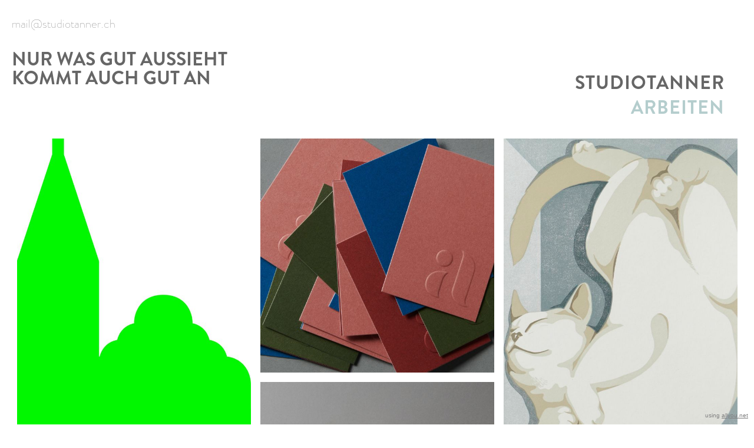

--- FILE ---
content_type: text/html; charset=utf-8
request_url: https://www.studiotanner.ch/
body_size: 8627
content:
<!DOCTYPE HTML>
<!--[if lt IE 7]>  <html class="ie ie6 lte9 lte8 lte7"> <![endif]-->
<!--[if IE 7]>     <html class="ie ie7 lte9 lte8 lte7"> <![endif]-->
<!--[if IE 8]>     <html class="ie ie8 lte9 lte8"> <![endif]-->
<!--[if IE 9]>     <html class="ie ie9 lte9"> <![endif]-->
<!--[if gt IE 9]>  <html> <![endif]-->
<!--[if !IE]><!--> <html> <!--<![endif]-->
<head >
    

	<!-- 
	
		This website was built with ALLYOU.
		
		ALLYOU is a hassle-free website builder. Creating your online portfolio has never been so easy. Register now!
		http://www.allyou.net

	-->

	<title>Grafik und visuelle Konzepte in Zürich</title>
    
	<meta http-equiv="X-UA-Compatible" content="IE=Edge,chrome=1">
	<meta http-equiv="Content-Type" content="text/html; charset=UTF-8" />
	<meta content='en-us' http-equiv='Content-Language' />
	<meta name="Publisher" content="Allyou.net LLC., Zurich" />
	<meta name="Copyright" content="Allyou.net LLC., Zurich" />
	<meta name="Revisit" content="After 2 days" />
	<meta name="description" content="studiotanner ist ein Designstudio in Zürich, das das ganze Spektrum an Kommunikationsmitteln anbietet, von der Konzeption und Gestaltung bis zur Umsetzung." />
	<meta name="keywords" content="Corporate Identity, Ada Tanner, Design, Gestaltung, Gestaltungskonzept, Jahresbericht, Kommunikationsmittel, Flyers, Grafik, Redesign, Unternehmensbroschüre, Firmenauftritt, Branding, Geburtsanzeige, Visitenkarte, Gestaltung Website, Zürich, Logo" />
	<meta name="page-topic" content="application" />  
	<meta name="page-topic" content="website builder" /> 
	<meta name="audience" content="all" /> 
	<meta name="Robots" content="INDEX, FOLLOW" />     
	<meta name="Language" content="en" />
    <meta name="viewport" content="width=device-width, initial-scale=1, maximum-scale=1, user-scalable=no">

	<meta content='yes' name='apple-touch-fullscreen' />
	<meta content='yes' name='apple-mobile-web-app-capable' />
	<link href='/content/rss.xml' rel='alternate' type='application/rss+xml' />
	
        
	<link href='https://res.cloudinary.com/allyou/image/upload/c_limit,h_16,w_16/v1/7/78928/images/images/favicon_Kopie_fxnuo6' media='screen' rel='shortcut icon' />
	
	
	<link rel="stylesheet" type="text/css" href="//dlv4t0z5skgwv.cloudfront.net/static/core/css/userpage/header.css?v=3" />
	<link rel="stylesheet" type="text/css" href="//dlv4t0z5skgwv.cloudfront.net/static/core/css/userpage/instagram.css?v=3" />
	
	
	<link rel="stylesheet" type="text/css" href="//dlv4t0z5skgwv.cloudfront.net/static/themes/structures/y/screen.css?v=3" />
	<link rel="stylesheet" type="text/css" href="//dlv4t0z5skgwv.cloudfront.net/static/themes/themes/berryberry/screen.css?v=3" />
	<!--<link rel="stylesheet" type="text/css" href="//dlv4t0z5skgwv.cloudfront.net/static/core/css/userpage/toolbar.css" />-->

	

<style type="text/css">







/**************************
 *	LEFT COLUMN WIDTH
 **************************/
	#wrap #header {
		
			width: 800px;
		

        
	}

    
        @media only screen and (max-width: 639px) {
            #wrap #header {
                max-width: 100%;
                width: auto;
            }
        }
    

	#wrap #sidebar {
		

		

		
			margin-left: 830px;

			
		

        
            
                text-align: right;
                
            
        
	}

    
        @media only screen and (max-width: 639px) {
            #wrap #sidebar {
                max-width: 100%;
                width: auto;
            }
        }
    

	#wrap #content {
		
		
		
	}

    
        #wrap #content {
            left: 0;
	    }

        @media only screen and (min-width: 640px) {
            #wrap #content {
                
            }
        }
    

    
        #wrap #content #allyou-instagram {
            margin: 0 auto;
        }
    









/**************************
 *	FULLSCREEN GALLERY
 **************************/
.fullscreen-gallery__overlay {
	background-color: #ffffff;
	opacity: 0.96;
	filter: alpha(opacity=96);
}

.fullscreen-gallery__item, .fullscreen-gallery__bottom {
	background-color: #ffffff;
}


/**************************
 *	BACKGROUND
 **************************/


	body, .styleSelect, div.customization div.fontPreview, div.item div.itemOptionsDialog div.fontSwitch div.fonts {
		background-color: #ffffff;
	}


    #wrap #fixedPositionContainer
    {
        background-color: rgba(255,255,255,1.000000)
    }



/**************************
 *	LANDING PAGE
 **************************/

	#landingPage {
		border: 0px solid #58eb0e;
    background-color: #58eb0e !important;
	}






	#landingPageBackground {
		background-color: #58eb0e;
	}






	#landingPageFrontBox {
		max-width: 400px;
		min-height: 200px;
		padding: 10px;
	}
	#landingPageFrontBoxBackground {
		background-color: #FFFFFF;
		opacity: 0.5;
	}



/**************************
 *	OVERVIEWS
 **************************/


    #wrap #content .navigationlist .page,
	#wrap #content .postlist .post {
        margin: 0 0 16px 0;
    }

    @media only screen and (min-width: 600px) {
        #wrap #content .navigationlist .page,
        #wrap #content .postlist .post {
            margin: 0 8px 16px 8px;
        }
    }




#content .navigationlist .page .pageContentContainer ,
#content .postlist .post  .pageContentContainer {
	padding: 0px;
}

#content .navigationlist .page .pageContentContainer ,
#content .postlist .post .pageContentContainer {
	border-radius: 0px !important;
	border: 0px solid transparent;
	background-color: transparent;
}
#content .navigationlist .page:not(.editing) .pageContentContainer,
#content .postlist .post:not(.editing) .pageContentContainer {
	opacity: 1.0;
	filter: alpha(opacity=100);
}
#content .navigationlist .page .belowContainer,
#content .postlist .post .belowContainer {
	position: relative;
	z-index: 2;
}
	

	#content .navigationlist .page:hover .pageContentContainer ,
    #content .postlist .post:hover .pageContentContainer {
		border: 0px solid transparent;
		background-color: transparent;
	}
	#content .navigationlist .page:not(.editing):hover .pageContentContainer,
    #content .postlist .post:not(.editing):hover .pageContentContainer {
		opacity: 1.0;
		filter: alpha(opacity=100);	
	}



    #wrap #content .page .textboxOverlayWrapper,
    #wrap #content .postlist .post .textboxOverlayWrapper {
        padding: 25px !important;
    }

    #wrap #content .page a .textboxOverlay .textboxOverlayContent,
    #wrap #content .postlist .post a .textboxOverlay .textboxOverlayContent {
        vertical-align: middle;
    }



    #content .navigationlist .page:hover .textboxOverlay,
    #content .postlist .post:hover .textboxOverlay {
        border-radius: 0px !important;
        background-color: rgba(180,205,205,1.000000) !important;
    }



/**************************
 *	ITEMS
 **************************/

	#wrap #content .album .track .img {
        margin: 0 0 16px 0;
	}

    @media only screen and (min-width: 600px) {
        #wrap #content .album .track .img {
            margin: 0 8px 16px 8px;
        }
    }
	
	#wrap .album .thumbnails {
        margin: 0;
	}

    @media only screen and (min-width: 600px) {
        #wrap .album .thumbnails {
            margin: 0 8px 0 8px;
        }
    }
	
	#wrap .album .thumbnails .thumbnail {
        margin: 0 0 10px 0;
	}

    @media only screen and (min-width: 600px) {
        #wrap .album .thumbnails .thumbnail {
            margin: 0 10px 10px 0;
        }
    }
	
	#wrap div.hr hr, #wrap #content .postlist .item.post > .pageContentContainer > a > hr {
		border: 0;
		padding: 0;
		border-bottom: 4px solid #000000;
		padding-top: 0px;
		margin-bottom: 0px;
	}

    
        #wrap div.spacer {
            width: 20px;
        }
    
    #wrap div.hr hr {
        max-width: 100%;
    }
	
	
		#wrap div.hr hr {
			max-width: 6000px;
		}
	
	
	
		#wrap div.hr hr {
			margin-left: auto;
			margin-right: auto;
		}
	
	
	a.default {
	  background-color: #666666;
	}
	a.colorvariant1 {
	  background-color: #ffffff;
	}
	a.colorvariant2 {
	  background-color: #b4cdcd;
	}
	font.default {
		color: #666666;
	}
	font.colorvariant1 {
		color: #ffffff;
	}
	font.colorvariant2 {
		color: #b4cdcd;
	}

	#content > .p, #content > div.item > .p, #content > div.item > .file, #content > div.item > .date-wrapper, #content > div.item > .item.album.vertical p.description {
		
			max-width: 1000px;
			
				margin-left: auto!important;
				margin-right: auto!important;
			
		
	}
	
	#content > .h, #content > div.item > .h {
		
			max-width: 1000px;
			
				margin: auto
			
		
	}

	
        

        

		.fullscreen-gallery__bottom__paging, .fullscreen-gallery__bottom__description,.fullscreen-gallery__close > svg > g {
			font-family: yvxn !important;
			color: #666666 !important;
			font-size: 20px !important;
			line-height: 30px !important;
			letter-spacing: 0px !important;
			word-spacing: 0px !important;
			margin-top: 5px !important;
			margin-right: 0px !important;
			margin-bottom: 30px !important;
			margin-left: 0px !important;
			background-color: transparent !important;
			text-transform: none !important;
			font-style: normal !important;
			font-weight: normal !important;
			text-decoration: none !important;
			text-align: center !important;
			stroke: #666666 !important;
		}
         {
		    font-family: yvxn !important;
			color: #666666 !important;
			font-size: 20px !important;
			line-height: 30px !important;
			letter-spacing: 0px !important;
			background-color: transparent !important;
			text-transform: none !important;
			font-style: normal !important;
			font-weight: normal !important;
			text-decoration: none !important;
			text-align: center !important;
		}

        @media(max-width: 639px) {
            .fullscreen-gallery__bottom__paging, .fullscreen-gallery__bottom__description,.fullscreen-gallery__close > svg > g {
                font-size: 30.00px !important;
                line-height: 46.50px !important;
                margin-right: 10px !important;
			    margin-left: 10px !important;
            }
        }
	
        

        

		#wrap .album .img p.description {
			font-family: yvxn !important;
			color: #666666 !important;
			font-size: 20px !important;
			line-height: 30px !important;
			letter-spacing: 0px !important;
			word-spacing: 0px !important;
			margin-top: 5px !important;
			margin-right: 0px !important;
			margin-bottom: 30px !important;
			margin-left: 0px !important;
			background-color: transparent !important;
			text-transform: none !important;
			font-style: normal !important;
			font-weight: normal !important;
			text-decoration: none !important;
			text-align: center !important;
			stroke: #666666 !important;
		}
         {
		    font-family: yvxn !important;
			color: #666666 !important;
			font-size: 20px !important;
			line-height: 30px !important;
			letter-spacing: 0px !important;
			background-color: transparent !important;
			text-transform: none !important;
			font-style: normal !important;
			font-weight: normal !important;
			text-decoration: none !important;
			text-align: center !important;
		}

        @media(max-width: 639px) {
            #wrap .album .img p.description {
                font-size: 30.00px !important;
                line-height: 46.50px !important;
                margin-right: 10px !important;
			    margin-left: 10px !important;
            }
        }
	
        

        

		#wrap .album .pagingMedia .pager a, #wrap .album .pagingMedia .pager {
			font-family: yvxn !important;
			color: #666666 !important;
			font-size: 20px !important;
			line-height: 30px !important;
			letter-spacing: 0px !important;
			word-spacing: 0px !important;
			margin-top: 5px !important;
			margin-right: 0px !important;
			margin-bottom: 30px !important;
			margin-left: 0px !important;
			background-color: transparent !important;
			text-transform: none !important;
			font-style: normal !important;
			font-weight: normal !important;
			text-decoration: none !important;
			text-align: center !important;
			stroke: #666666 !important;
		}
         {
		    font-family: yvxn !important;
			color: #666666 !important;
			font-size: 20px !important;
			line-height: 30px !important;
			letter-spacing: 0px !important;
			background-color: transparent !important;
			text-transform: none !important;
			font-style: normal !important;
			font-weight: normal !important;
			text-decoration: none !important;
			text-align: center !important;
		}

        @media(max-width: 639px) {
            #wrap .album .pagingMedia .pager a, #wrap .album .pagingMedia .pager {
                font-size: 30.00px !important;
                line-height: 46.50px !important;
                margin-right: 10px !important;
			    margin-left: 10px !important;
            }
        }
	
        

        

		.h > h1, div.item.h > .H1, div.font.H1 h2, #logo h1 {
			font-family: yvxn !important;
			color: #666666 !important;
			font-size: 20px !important;
			line-height: 20px !important;
			letter-spacing: 1px !important;
			word-spacing: 0px !important;
			margin-top: 15px !important;
			margin-right: 0px !important;
			margin-bottom: 15px !important;
			margin-left: 0px !important;
			background-color: transparent !important;
			text-transform: uppercase !important;
			font-style: normal !important;
			font-weight: bold !important;
			text-decoration: none !important;
			text-align: center !important;
			stroke: #666666 !important;
		}
         {
		    font-family: yvxn !important;
			color: #666666 !important;
			font-size: 20px !important;
			line-height: 20px !important;
			letter-spacing: 1px !important;
			background-color: transparent !important;
			text-transform: uppercase !important;
			font-style: normal !important;
			font-weight: bold !important;
			text-decoration: none !important;
			text-align: center !important;
		}

        @media(max-width: 639px) {
            .h > h1, div.item.h > .H1, div.font.H1 h2, #logo h1 {
                font-size: 30.00px !important;
                line-height: 31.50px !important;
                margin-right: 10px !important;
			    margin-left: 10px !important;
            }
        }
	
        

        

		.h > h2, div.item.h > .H2, div.font.H2 h2 {
			font-family: yvxn !important;
			color: #666666 !important;
			font-size: 20px !important;
			line-height: 20px !important;
			letter-spacing: 1px !important;
			word-spacing: 0px !important;
			margin-top: 15px !important;
			margin-right: 0px !important;
			margin-bottom: 15px !important;
			margin-left: 0px !important;
			background-color: transparent !important;
			text-transform: uppercase !important;
			font-style: normal !important;
			font-weight: bold !important;
			text-decoration: none !important;
			text-align: center !important;
			stroke: #666666 !important;
		}
         {
		    font-family: yvxn !important;
			color: #666666 !important;
			font-size: 20px !important;
			line-height: 20px !important;
			letter-spacing: 1px !important;
			background-color: transparent !important;
			text-transform: uppercase !important;
			font-style: normal !important;
			font-weight: bold !important;
			text-decoration: none !important;
			text-align: center !important;
		}

        @media(max-width: 639px) {
            .h > h2, div.item.h > .H2, div.font.H2 h2 {
                font-size: 22.00px !important;
                line-height: 23.10px !important;
                margin-right: 10px !important;
			    margin-left: 10px !important;
            }
        }
	
        

        

		.h > h3, .h > h3 a, div.item.h > .H3, div.font.H3 h2 {
			font-family: yvxn !important;
			color: #666666 !important;
			font-size: 20px !important;
			line-height: 20px !important;
			letter-spacing: 1px !important;
			word-spacing: 0px !important;
			margin-top: 15px !important;
			margin-right: 0px !important;
			margin-bottom: 15px !important;
			margin-left: 0px !important;
			background-color: transparent !important;
			text-transform: uppercase !important;
			font-style: normal !important;
			font-weight: bold !important;
			text-decoration: none !important;
			text-align: center !important;
			stroke: #666666 !important;
		}
         {
		    font-family: yvxn !important;
			color: #666666 !important;
			font-size: 20px !important;
			line-height: 20px !important;
			letter-spacing: 1px !important;
			background-color: transparent !important;
			text-transform: uppercase !important;
			font-style: normal !important;
			font-weight: bold !important;
			text-decoration: none !important;
			text-align: center !important;
		}

        @media(max-width: 639px) {
            .h > h3, .h > h3 a, div.item.h > .H3, div.font.H3 h2 {
                font-size: 22.00px !important;
                line-height: 23.10px !important;
                margin-right: 10px !important;
			    margin-left: 10px !important;
            }
        }
	
        

        

		.h > h4, div.item.h > .H4, div.font.H4 h2 {
			font-family: yvxn !important;
			color: #666666 !important;
			font-size: 20px !important;
			line-height: 20px !important;
			letter-spacing: 1px !important;
			word-spacing: 0px !important;
			margin-top: 15px !important;
			margin-right: 0px !important;
			margin-bottom: 15px !important;
			margin-left: 0px !important;
			background-color: transparent !important;
			text-transform: uppercase !important;
			font-style: normal !important;
			font-weight: bold !important;
			text-decoration: none !important;
			text-align: center !important;
			stroke: #666666 !important;
		}
         {
		    font-family: yvxn !important;
			color: #666666 !important;
			font-size: 20px !important;
			line-height: 20px !important;
			letter-spacing: 1px !important;
			background-color: transparent !important;
			text-transform: uppercase !important;
			font-style: normal !important;
			font-weight: bold !important;
			text-decoration: none !important;
			text-align: center !important;
		}

        @media(max-width: 639px) {
            .h > h4, div.item.h > .H4, div.font.H4 h2 {
                font-size: 22.00px !important;
                line-height: 23.10px !important;
                margin-right: 10px !important;
			    margin-left: 10px !important;
            }
        }
	
        

        

		.h > h5, div.item.h > .H5, div.font.H5 h2 {
			font-family: yvxn !important;
			color: #666666 !important;
			font-size: 20px !important;
			line-height: 20px !important;
			letter-spacing: 1px !important;
			word-spacing: 0px !important;
			margin-top: 15px !important;
			margin-right: 0px !important;
			margin-bottom: 15px !important;
			margin-left: 0px !important;
			background-color: transparent !important;
			text-transform: uppercase !important;
			font-style: normal !important;
			font-weight: bold !important;
			text-decoration: none !important;
			text-align: center !important;
			stroke: #666666 !important;
		}
         {
		    font-family: yvxn !important;
			color: #666666 !important;
			font-size: 20px !important;
			line-height: 20px !important;
			letter-spacing: 1px !important;
			background-color: transparent !important;
			text-transform: uppercase !important;
			font-style: normal !important;
			font-weight: bold !important;
			text-decoration: none !important;
			text-align: center !important;
		}

        @media(max-width: 639px) {
            .h > h5, div.item.h > .H5, div.font.H5 h2 {
                font-size: 22.00px !important;
                line-height: 23.10px !important;
                margin-right: 10px !important;
			    margin-left: 10px !important;
            }
        }
	
        

        

		.h > h6, div.item.h > .H6, div.font.H6 h2 {
			font-family: yvxn !important;
			color: #666666 !important;
			font-size: 20px !important;
			line-height: 20px !important;
			letter-spacing: 1px !important;
			word-spacing: 0px !important;
			margin-top: 15px !important;
			margin-right: 0px !important;
			margin-bottom: 15px !important;
			margin-left: 0px !important;
			background-color: transparent !important;
			text-transform: uppercase !important;
			font-style: normal !important;
			font-weight: bold !important;
			text-decoration: none !important;
			text-align: center !important;
			stroke: #666666 !important;
		}
         {
		    font-family: yvxn !important;
			color: #666666 !important;
			font-size: 20px !important;
			line-height: 20px !important;
			letter-spacing: 1px !important;
			background-color: transparent !important;
			text-transform: uppercase !important;
			font-style: normal !important;
			font-weight: bold !important;
			text-decoration: none !important;
			text-align: center !important;
		}

        @media(max-width: 639px) {
            .h > h6, div.item.h > .H6, div.font.H6 h2 {
                font-size: 22.00px !important;
                line-height: 23.10px !important;
                margin-right: 10px !important;
			    margin-left: 10px !important;
            }
        }
	
        

        
            #wrap .hamburger .hamburger-inner,
            #wrap .hamburger .hamburger-inner:before,
            #wrap .hamburger .hamburger-inner:after {
                background-color: #666666;
            }

            #wrap .hamburger.is-active .hamburger-inner,
            #wrap .hamburger.is-active .hamburger-inner:before,
            #wrap .hamburger.is-active .hamburger-inner:after {
                background-color: #000000;
            }
        

		#sidebar .page > a, #hamburger-sidebar .page > a, #sidebar .navigationlist.linked > .name, #hamburger-sidebar .navigationlist.linked > .name, #sidebar .postlist > .name, #hamburger-sidebar .postlist > .name  {
			font-family: yvxn !important;
			color: #666666 !important;
			font-size: 32px !important;
			line-height: 32px !important;
			letter-spacing: 1px !important;
			word-spacing: 0px !important;
			margin-top: 5px !important;
			margin-right: 30px !important;
			margin-bottom: 5px !important;
			margin-left: 30px !important;
			background-color: transparent !important;
			text-transform: uppercase !important;
			font-style: normal !important;
			font-weight: bold !important;
			text-decoration: none !important;
			text-align: right !important;
			stroke: #666666 !important;
		}
         {
		    font-family: yvxn !important;
			color: #666666 !important;
			font-size: 32px !important;
			line-height: 32px !important;
			letter-spacing: 1px !important;
			background-color: transparent !important;
			text-transform: uppercase !important;
			font-style: normal !important;
			font-weight: bold !important;
			text-decoration: none !important;
			text-align: right !important;
		}

        @media(max-width: 639px) {
            #sidebar .page > a, #hamburger-sidebar .page > a, #sidebar .navigationlist.linked > .name, #hamburger-sidebar .navigationlist.linked > .name, #sidebar .postlist > .name, #hamburger-sidebar .postlist > .name  {
                font-size: 48.00px !important;
                line-height: 49.50px !important;
                margin-right: 10px !important;
			    margin-left: 10px !important;
            }
        }
	
        

        

		#sidebar .page > a.active, #hamburger-sidebar .page > a.active, #sidebar .navigationlist > a.name.active, #hamburger-sidebar .navigationlist > a.name.active, #sidebar .postlist > a.name.active #hamburger-sidebar .postlist > a.name.active {
			font-family: yvxn !important;
			color: #b4cdcd !important;
			font-size: 32px !important;
			line-height: 32px !important;
			letter-spacing: 1px !important;
			word-spacing: 0px !important;
			margin-top: 5px !important;
			margin-right: 30px !important;
			margin-bottom: 5px !important;
			margin-left: 30px !important;
			background-color: transparent !important;
			text-transform: uppercase !important;
			font-style: normal !important;
			font-weight: bold !important;
			text-decoration: none !important;
			text-align: right !important;
			stroke: #b4cdcd !important;
		}
         {
		    font-family: yvxn !important;
			color: #b4cdcd !important;
			font-size: 32px !important;
			line-height: 32px !important;
			letter-spacing: 1px !important;
			background-color: transparent !important;
			text-transform: uppercase !important;
			font-style: normal !important;
			font-weight: bold !important;
			text-decoration: none !important;
			text-align: right !important;
		}

        @media(max-width: 639px) {
            #sidebar .page > a.active, #hamburger-sidebar .page > a.active, #sidebar .navigationlist > a.name.active, #hamburger-sidebar .navigationlist > a.name.active, #sidebar .postlist > a.name.active #hamburger-sidebar .postlist > a.name.active {
                font-size: 48.00px !important;
                line-height: 49.50px !important;
                margin-right: 10px !important;
			    margin-left: 10px !important;
            }
        }
	
        

        

		#sidebar .page > a:hover, #hamburger-sidebar .page > a:hover, #sidebar .page > a.active:hover, #hamburger-sidebar .page > a.active:hover, #sidebar .navigationlist > a.name:hover, #hamburger-sidebar .navigationlist > a.name:hover, #sidebar .navigationlist > a.name.active:hover, #hamburger-sidebar .navigationlist > a.name.active:hover, #sidebar .postlist > a.name:hover, #hamburger-sidebar .postlist > a.name:hover, #sidebar .postlist > a.name.active:hover #hamburger-sidebar .postlist > a.name.active:hover {
			font-family: yvxn !important;
			color: #b4cdcd !important;
			font-size: 32px !important;
			line-height: 32px !important;
			letter-spacing: 1px !important;
			word-spacing: 0px !important;
			margin-top: 5px !important;
			margin-right: 30px !important;
			margin-bottom: 5px !important;
			margin-left: 30px !important;
			background-color: transparent !important;
			text-transform: uppercase !important;
			font-style: normal !important;
			font-weight: bold !important;
			text-decoration: none !important;
			text-align: right !important;
			stroke: #b4cdcd !important;
		}
         {
		    font-family: yvxn !important;
			color: #b4cdcd !important;
			font-size: 32px !important;
			line-height: 32px !important;
			letter-spacing: 1px !important;
			background-color: transparent !important;
			text-transform: uppercase !important;
			font-style: normal !important;
			font-weight: bold !important;
			text-decoration: none !important;
			text-align: right !important;
		}

        @media(max-width: 639px) {
            #sidebar .page > a:hover, #hamburger-sidebar .page > a:hover, #sidebar .page > a.active:hover, #hamburger-sidebar .page > a.active:hover, #sidebar .navigationlist > a.name:hover, #hamburger-sidebar .navigationlist > a.name:hover, #sidebar .navigationlist > a.name.active:hover, #hamburger-sidebar .navigationlist > a.name.active:hover, #sidebar .postlist > a.name:hover, #hamburger-sidebar .postlist > a.name:hover, #sidebar .postlist > a.name.active:hover #hamburger-sidebar .postlist > a.name.active:hover {
                font-size: 48.00px !important;
                line-height: 49.50px !important;
                margin-right: 10px !important;
			    margin-left: 10px !important;
            }
        }
	
        

        

		#sidebar .navigationlist.listed > .name  {
			font-family: yvxn !important;
			color: #666666 !important;
			font-size: 32px !important;
			line-height: 32px !important;
			letter-spacing: 1px !important;
			word-spacing: 0px !important;
			margin-top: 5px !important;
			margin-right: 30px !important;
			margin-bottom: 5px !important;
			margin-left: 30px !important;
			background-color: transparent !important;
			text-transform: uppercase !important;
			font-style: normal !important;
			font-weight: bold !important;
			text-decoration: none !important;
			text-align: right !important;
			stroke: #666666 !important;
		}
         {
		    font-family: yvxn !important;
			color: #666666 !important;
			font-size: 32px !important;
			line-height: 32px !important;
			letter-spacing: 1px !important;
			background-color: transparent !important;
			text-transform: uppercase !important;
			font-style: normal !important;
			font-weight: bold !important;
			text-decoration: none !important;
			text-align: right !important;
		}

        @media(max-width: 639px) {
            #sidebar .navigationlist.listed > .name  {
                font-size: 48.00px !important;
                line-height: 49.50px !important;
                margin-right: 10px !important;
			    margin-left: 10px !important;
            }
        }
	
        

        

		#content > .post .date.detail > p {
			font-family: yvxn !important;
			color: #666666 !important;
			font-size: 20px !important;
			line-height: 30px !important;
			letter-spacing: 0px !important;
			word-spacing: 0px !important;
			margin-top: 5px !important;
			margin-right: 0px !important;
			margin-bottom: 30px !important;
			margin-left: 0px !important;
			background-color: transparent !important;
			text-transform: none !important;
			font-style: normal !important;
			font-weight: normal !important;
			text-decoration: none !important;
			text-align: center !important;
			stroke: #666666 !important;
		}
         {
		    font-family: yvxn !important;
			color: #666666 !important;
			font-size: 20px !important;
			line-height: 30px !important;
			letter-spacing: 0px !important;
			background-color: transparent !important;
			text-transform: none !important;
			font-style: normal !important;
			font-weight: normal !important;
			text-decoration: none !important;
			text-align: center !important;
		}

        @media(max-width: 639px) {
            #content > .post .date.detail > p {
                font-size: 30.00px !important;
                line-height: 46.50px !important;
                margin-right: 10px !important;
			    margin-left: 10px !important;
            }
        }
	
        

        

		#content .postlist .post .date, #content .postlist .postWrapper .date {
			font-family: yvxn !important;
			color: #666666 !important;
			font-size: 20px !important;
			line-height: 30px !important;
			letter-spacing: 0px !important;
			word-spacing: 0px !important;
			margin-top: 5px !important;
			margin-right: 0px !important;
			margin-bottom: 30px !important;
			margin-left: 0px !important;
			background-color: transparent !important;
			text-transform: none !important;
			font-style: normal !important;
			font-weight: normal !important;
			text-decoration: none !important;
			text-align: center !important;
			stroke: #666666 !important;
		}
         {
		    font-family: yvxn !important;
			color: #666666 !important;
			font-size: 20px !important;
			line-height: 30px !important;
			letter-spacing: 0px !important;
			background-color: transparent !important;
			text-transform: none !important;
			font-style: normal !important;
			font-weight: normal !important;
			text-decoration: none !important;
			text-align: center !important;
		}

        @media(max-width: 639px) {
            #content .postlist .post .date, #content .postlist .postWrapper .date {
                font-size: 30.00px !important;
                line-height: 46.50px !important;
                margin-right: 10px !important;
			    margin-left: 10px !important;
            }
        }
	
        

        

		#content .postlist .post .description {
			font-family: yvxn !important;
			color: #666666 !important;
			font-size: 20px !important;
			line-height: 30px !important;
			letter-spacing: 0px !important;
			word-spacing: 0px !important;
			margin-top: 5px !important;
			margin-right: 0px !important;
			margin-bottom: 30px !important;
			margin-left: 0px !important;
			background-color: transparent !important;
			text-transform: none !important;
			font-style: normal !important;
			font-weight: normal !important;
			text-decoration: none !important;
			text-align: center !important;
			stroke: #666666 !important;
		}
         {
		    font-family: yvxn !important;
			color: #666666 !important;
			font-size: 20px !important;
			line-height: 30px !important;
			letter-spacing: 0px !important;
			background-color: transparent !important;
			text-transform: none !important;
			font-style: normal !important;
			font-weight: normal !important;
			text-decoration: none !important;
			text-align: center !important;
		}

        @media(max-width: 639px) {
            #content .postlist .post .description {
                font-size: 30.00px !important;
                line-height: 46.50px !important;
                margin-right: 10px !important;
			    margin-left: 10px !important;
            }
        }
	
        

        

		#content .postlist .post .name, #content .postlist .postWrapper .name {
			font-family: yvxn !important;
			color: #666666 !important;
			font-size: 20px !important;
			line-height: 20px !important;
			letter-spacing: 1px !important;
			word-spacing: 0px !important;
			margin-top: 15px !important;
			margin-right: 0px !important;
			margin-bottom: 15px !important;
			margin-left: 0px !important;
			background-color: transparent !important;
			text-transform: uppercase !important;
			font-style: normal !important;
			font-weight: bold !important;
			text-decoration: none !important;
			text-align: center !important;
			stroke: #666666 !important;
		}
         {
		    font-family: yvxn !important;
			color: #666666 !important;
			font-size: 20px !important;
			line-height: 20px !important;
			letter-spacing: 1px !important;
			background-color: transparent !important;
			text-transform: uppercase !important;
			font-style: normal !important;
			font-weight: bold !important;
			text-decoration: none !important;
			text-align: center !important;
		}

        @media(max-width: 639px) {
            #content .postlist .post .name, #content .postlist .postWrapper .name {
                font-size: 30.00px !important;
                line-height: 31.50px !important;
                margin-right: 10px !important;
			    margin-left: 10px !important;
            }
        }
	
        

        

		#content .page .description {
			font-family: yvxn !important;
			color: #ffffff !important;
			font-size: 20px !important;
			line-height: 30px !important;
			letter-spacing: 0px !important;
			word-spacing: 0px !important;
			margin-top: 5px !important;
			margin-right: 0px !important;
			margin-bottom: 30px !important;
			margin-left: 0px !important;
			background-color: transparent !important;
			text-transform: none !important;
			font-style: normal !important;
			font-weight: normal !important;
			text-decoration: none !important;
			text-align: center !important;
			stroke: #ffffff !important;
		}
         {
		    font-family: yvxn !important;
			color: #ffffff !important;
			font-size: 20px !important;
			line-height: 30px !important;
			letter-spacing: 0px !important;
			background-color: transparent !important;
			text-transform: none !important;
			font-style: normal !important;
			font-weight: normal !important;
			text-decoration: none !important;
			text-align: center !important;
		}

        @media(max-width: 639px) {
            #content .page .description {
                font-size: 24.00px !important;
                line-height: 37.20px !important;
                margin-right: 10px !important;
			    margin-left: 10px !important;
            }
        }
	
        

        

		#content .page .headline {
			font-family: yvxn !important;
			color: #ffffff !important;
			font-size: 20px !important;
			line-height: 20px !important;
			letter-spacing: 1px !important;
			word-spacing: 0px !important;
			margin-top: 15px !important;
			margin-right: 0px !important;
			margin-bottom: 15px !important;
			margin-left: 0px !important;
			background-color: transparent !important;
			text-transform: uppercase !important;
			font-style: normal !important;
			font-weight: bold !important;
			text-decoration: none !important;
			text-align: center !important;
			stroke: #ffffff !important;
		}
         {
		    font-family: yvxn !important;
			color: #ffffff !important;
			font-size: 20px !important;
			line-height: 20px !important;
			letter-spacing: 1px !important;
			background-color: transparent !important;
			text-transform: uppercase !important;
			font-style: normal !important;
			font-weight: bold !important;
			text-decoration: none !important;
			text-align: center !important;
		}

        @media(max-width: 639px) {
            #content .page .headline {
                font-size: 20.00px !important;
                line-height: 21.00px !important;
                margin-right: 10px !important;
			    margin-left: 10px !important;
            }
        }
	
        
            #cookie-layer, #cookie-overlay, #cookie-layer .cookie-layer-button {
                font-family: yvxn !important;
                line-height: 30px !important;
                text-align: left !important;
            }
        

        

		.p > p.variant1, div.font.variant1 h2, .file > .format.variant1, #logo p {
			font-family: yvxn !important;
			color: #666666 !important;
			font-size: 20px !important;
			line-height: 30px !important;
			letter-spacing: 0px !important;
			word-spacing: 0px !important;
			margin-top: 5px !important;
			margin-right: 0px !important;
			margin-bottom: 30px !important;
			margin-left: 0px !important;
			background-color: transparent !important;
			text-transform: none !important;
			font-style: normal !important;
			font-weight: normal !important;
			text-decoration: none !important;
			text-align: center !important;
			stroke: #666666 !important;
		}
         {
		    font-family: yvxn !important;
			color: #666666 !important;
			font-size: 20px !important;
			line-height: 30px !important;
			letter-spacing: 0px !important;
			background-color: transparent !important;
			text-transform: none !important;
			font-style: normal !important;
			font-weight: normal !important;
			text-decoration: none !important;
			text-align: center !important;
		}

        @media(max-width: 639px) {
            .p > p.variant1, div.font.variant1 h2, .file > .format.variant1, #logo p {
                font-size: 30.00px !important;
                line-height: 46.50px !important;
                margin-right: 10px !important;
			    margin-left: 10px !important;
            }
        }
	
        

        

		.p > p.variant2, div.font.variant2 h2, .file > .format.variant2 {
			font-family: yvxn !important;
			color: #666666 !important;
			font-size: 32px !important;
			line-height: 32px !important;
			letter-spacing: 0px !important;
			word-spacing: 0px !important;
			margin-top: 5px !important;
			margin-right: 0px !important;
			margin-bottom: 30px !important;
			margin-left: 0px !important;
			background-color: transparent !important;
			text-transform: uppercase !important;
			font-style: normal !important;
			font-weight: bold !important;
			text-decoration: none !important;
			text-align: left !important;
			stroke: #666666 !important;
		}
         {
		    font-family: yvxn !important;
			color: #666666 !important;
			font-size: 32px !important;
			line-height: 32px !important;
			letter-spacing: 0px !important;
			background-color: transparent !important;
			text-transform: uppercase !important;
			font-style: normal !important;
			font-weight: bold !important;
			text-decoration: none !important;
			text-align: left !important;
		}

        @media(max-width: 639px) {
            .p > p.variant2, div.font.variant2 h2, .file > .format.variant2 {
                font-size: 24.00px !important;
                line-height: 24.75px !important;
                margin-right: 10px !important;
			    margin-left: 10px !important;
            }
        }
	
        

        

		.p > p.variant3, div.font.variant3 h2, .file > .format.variant3 {
			font-family: yvxn !important;
			color: #666666 !important;
			font-size: 20px !important;
			line-height: 30px !important;
			letter-spacing: 0px !important;
			word-spacing: 0px !important;
			margin-top: 5px !important;
			margin-right: 0px !important;
			margin-bottom: 30px !important;
			margin-left: 0px !important;
			background-color: transparent !important;
			text-transform: none !important;
			font-style: normal !important;
			font-weight: normal !important;
			text-decoration: none !important;
			text-align: center !important;
			stroke: #666666 !important;
		}
         {
		    font-family: yvxn !important;
			color: #666666 !important;
			font-size: 20px !important;
			line-height: 30px !important;
			letter-spacing: 0px !important;
			background-color: transparent !important;
			text-transform: none !important;
			font-style: normal !important;
			font-weight: normal !important;
			text-decoration: none !important;
			text-align: center !important;
		}

        @media(max-width: 639px) {
            .p > p.variant3, div.font.variant3 h2, .file > .format.variant3 {
                font-size: 24.00px !important;
                line-height: 37.20px !important;
                margin-right: 10px !important;
			    margin-left: 10px !important;
            }
        }
	
        

        

		.p > p, div.font h2, .file > .format {
			font-family: yvxn !important;
			color: #666666 !important;
			font-size: 20px !important;
			line-height: 30px !important;
			letter-spacing: 0px !important;
			word-spacing: 0px !important;
			margin-top: 5px !important;
			margin-right: 0px !important;
			margin-bottom: 30px !important;
			margin-left: 0px !important;
			background-color: transparent !important;
			text-transform: none !important;
			font-style: normal !important;
			font-weight: normal !important;
			text-decoration: none !important;
			text-align: left !important;
			stroke: #666666 !important;
		}
         {
		    font-family: yvxn !important;
			color: #666666 !important;
			font-size: 20px !important;
			line-height: 30px !important;
			letter-spacing: 0px !important;
			background-color: transparent !important;
			text-transform: none !important;
			font-style: normal !important;
			font-weight: normal !important;
			text-decoration: none !important;
			text-align: left !important;
		}

        @media(max-width: 639px) {
            .p > p, div.font h2, .file > .format {
                font-size: 24.00px !important;
                line-height: 37.20px !important;
                margin-right: 10px !important;
			    margin-left: 10px !important;
            }
        }
	
        

        

		#bottomRight div.shareBox > a {
			font-family: yvxn !important;
			color: #666666 !important;
			font-size: 20px !important;
			line-height: 30px !important;
			letter-spacing: 0px !important;
			word-spacing: 0px !important;
			margin-top: 5px !important;
			margin-right: 0px !important;
			margin-bottom: 30px !important;
			margin-left: 0px !important;
			background-color: transparent !important;
			text-transform: none !important;
			font-style: normal !important;
			font-weight: normal !important;
			text-decoration: none !important;
			text-align: center !important;
			stroke: #666666 !important;
		}
         {
		    font-family: yvxn !important;
			color: #666666 !important;
			font-size: 20px !important;
			line-height: 30px !important;
			letter-spacing: 0px !important;
			background-color: transparent !important;
			text-transform: none !important;
			font-style: normal !important;
			font-weight: normal !important;
			text-decoration: none !important;
			text-align: center !important;
		}

        @media(max-width: 639px) {
            #bottomRight div.shareBox > a {
                font-size: 30.00px !important;
                line-height: 46.50px !important;
                margin-right: 10px !important;
			    margin-left: 10px !important;
            }
        }
	
	
	
		#landingPageFrontBox h1 {
			font-family: yvxn !important;
			color: #666666 !important;
			font-size: 42px !important;
			line-height: 48px !important;
			letter-spacing: 0px !important;
			word-spacing: 0px !important;
			margin-top: 50px !important;
			margin-right: 0px !important;
			margin-bottom: 0px !important;
			margin-left: 0px !important;
			background-color: transparent !important;
			text-transform: none !important;
			font-style: normal !important;
			font-weight: normal !important;
			text-decoration: none !important;
			text-align: center !important;
		}

		 {
		    font-family: yvxn !important;
			color: #666666 !important;
			font-size: 42px !important;
			line-height: 48px !important;
			letter-spacing: 0px !important;
			background-color: transparent !important;
			text-transform: none !important;
			font-style: normal !important;
			font-weight: normal !important;
			text-decoration: none !important;
			text-align: center !important;
		}

        @media(max-width: 639px) {
            #landingPageFrontBox h1 {
                font-size: 29.82px !important;
                line-height: 34.79px !important;
                margin-right: 0 !important;
			    margin-left: 0 !important;
            }
		}
	
		#landingPageFrontBox p {
			font-family: yvxn !important;
			color: #666666 !important;
			font-size: 21px !important;
			line-height: 24px !important;
			letter-spacing: 0px !important;
			word-spacing: 0px !important;
			margin-top: 10px !important;
			margin-right: 0px !important;
			margin-bottom: 0px !important;
			margin-left: 0px !important;
			background-color: transparent !important;
			text-transform: none !important;
			font-style: normal !important;
			font-weight: normal !important;
			text-decoration: none !important;
			text-align: center !important;
		}

		 {
		    font-family: yvxn !important;
			color: #666666 !important;
			font-size: 21px !important;
			line-height: 24px !important;
			letter-spacing: 0px !important;
			background-color: transparent !important;
			text-transform: none !important;
			font-style: normal !important;
			font-weight: normal !important;
			text-decoration: none !important;
			text-align: center !important;
		}

        @media(max-width: 639px) {
            #landingPageFrontBox p {
                font-size: 30.03px !important;
                line-height: 35.75px !important;
                margin-right: 0 !important;
			    margin-left: 0 !important;
            }
		}
	


/**************************
 *	PAGE NAVIGATION
 **************************/
.svg_top {
    background-color: #000000;
    -webkit-mask-image: url(//dlv4t0z5skgwv.cloudfront.net/static/core/img/userpage/pagenavigation/icons_page_navigator_40x40_arrow-top.svg);
    mask-image: url(//dlv4t0z5skgwv.cloudfront.net/static/core/img/userpage/pagenavigation/icons_page_navigator_40x40_arrow-top.svg);
}

@-moz-document url-prefix() {
	.svg_top {
		background-color: #000000;
		background-image: url(//dlv4t0z5skgwv.cloudfront.net/static/core/img/userpage/pagenavigation/icons_page_navigator_40x40_arrow-top.svg);
		 -webkit-mask-image: url(//dlv4t0z5skgwv.cloudfront.net/static/core/img/userpage/pagenavigation/icons_page_navigator_40x40_arrow-top.svg);
		 mask-image: url(//dlv4t0z5skgwv.cloudfront.net/static/core/img/userpage/pagenavigation/icons_page_navigator_40x40_arrow-top.svg);
	}
}




 /**************************
 *	Mobile Sidebar - Hamburger Menu
 **************************/
.hamburger {
    right: 10px;
    top: 10px;
    left: auto;
}

body #hamburger-sidebar {
    background-color: #ffffff;
    color: #000000 !important;

}
body #hamburger-sidebar .allyou_copy {
    color: #000000 !important;
}
#hamburger-sidebar div.item > a,
#hamburger-sidebar .page > a:hover,
#hamburger-sidebar .page > a.active,
#hamburger-sidebar .page > a.active:hover,
#hamburger-sidebar .navigationlist.linked > .name,
#hamburger-sidebar .postlist > .name,
#hamburger-sidebar .navigationlist > a.name.active,
#hamburger-sidebar .navigationlist > a.name:hover,
#hamburger-sidebar .navigationlist > a.name.active:hover,
#hamburger-sidebar .postlist > a.name.active,
#hamburger-sidebar .postlist > a.name:hover,
#hamburger-sidebar .postlist > a.name.active:hover {
    color: #000000 !important;
}
/**************************
 *	CUSTOM CSS
 **************************/



/**************************
 *	MEDIA QUERIES
 **************************/

    .video-container {
        margin: 0 auto;
	}
	
    @media only screen and (max-width: 768px){
        #wrap #header {
            float: none;
        }

        #wrap #sidebar {
            margin-left: 10px;
            clear: both;
        }
    }

    @media only screen and (min-device-width: 375px) and (max-device-width: 768px) and (orientation : portrait) {
        #wrap #header {
            float: none;
        }

        #wrap #sidebar {
            margin-left: 10px;
            clear: both;
        }
    }

    @media screen and (max-width: 754px) {

        #wrap #content .navigationlist .page, #wrap #content .postlist .post {
            margin-left: 0;
            margin-right: 0;
            width: 100% !important;
        }

        #wrap #content .album .track .img {
            margin: 0 0 10px 0;
        }

        #wrap #content {
            margin-bottom: 75px;
        }
    }
    
    @media screen and (max-width: 320px) {
        #page_navigation {
            display: none !important;
        }
    }


</style>
		
	<script type="text/javascript" src="//dlv4t0z5skgwv.cloudfront.net/static/themes/structures/y/structureScript.js?v=3"></script>
	<script type="text/javascript">
		var initBackground = function() {
			
				$('#backgroundImage').empty()
			
		}
		if(window.jQuery) {
			initBackground();
		} else {
			window.onload = initBackground;
		}
	</script>
    <script type="text/javascript" src="//use.typekit.net/zib3juz.js"></script>
	
	
	
	<script type="text/javascript">
		(function() {
			var d = false;
			var tk = document.createElement('script');
			tk.src = '//use.typekit.net/ik/G2bGpDzEJ3Ubul9BYvHuj4AFHYm_2mYdg7nGo8ChB2jfeqXJcptqI63hw2wowR8LFD6owR6-MfJIpWZtdKG4fOlbIMMjfkMgH6qJ0mMbMg6sJMI7fbKE9gMMeMI6MPG4fOybIMMjgkMgqMYUXtzOg6.js?rnd=609481';
			tk.type = 'text/javascript';
			tk.async = 'true';
			tk.onload = tk.onreadystatechange = function() {
				var rs = this.readyState;
				if (d || rs && rs != 'complete' && rs != 'loaded') return;
				d = true;
				try { Typekit.load(); } catch (e) {}
			};
			var s = document.getElementsByTagName('script')[0];
			s.parentNode.insertBefore(tk, s);
		})();
	</script>
	
	
	

</head>
<body class="structure-y viewmode "  >
		

		
    <style>#header, #content, #hamburger-wrapper, #sidebar { opacity: 0; }</style>
    <script type="application/javascript" src="//dlv4t0z5skgwv.cloudfront.net/static/core/js/userpage/main_compressed.371da8a08487.js" charset="utf-8"></script>
    
    
        <script type="text/javascript">
            allyouUserpage.checkForUnsupportedBrowser();
        </script>
    

    <div id="backgroundImage"></div>

    

    

    <div id="wrap">
        <div id="hamburger-wrapper">
            <div id="menu" data-animation-type="collapse">
    <div class="modalCover"></div>
    <div id="hamburger-sidebar"
         class="contentContainer
            sidebar--offcanvas
            sidebar--vertical-top
            sidebar--horizontal-left">
        

	
		
		



	<div id="sidebar_item_8949854_ham" 
		
		class="item spacer " 
		style="display: block; height: 50px;">
		
		
	</div>
	
	
	



		
	

	
		
		



	<div id="sidebar_item_8949842_ham" 
		
		class="item spacer " 
		style="display: block; height: 50px;">
		
		
	</div>
	
	
	



		
	

	
		
		




		
	

	
		
		



    <div id="sidebar_item_8813808_ham"  class="item page ">
        









        
            
                <a href="/8813808/studiotanner" class="name singleLine ">studiotanner</a>
            
        
        
    </div>

    




		
	

	
		
		



<div data-overviewimageresponsive="responsive"
    data-imagewidth="500"
    data-imageheight="400"
    data-marginright="8"
    data-marginleft="8"
    data-padding="0"
    data-thickness="0"
    data-overviewtype="fixed_width"
    data-structure="y" data-mobile="False"
    
    id="sidebar_item_8813807_ham" 
    class="item navigationlist linked ">

    
        
        
            <a 
                href="/8813807/arbeiten"
                class="name singleLine active"
            >
                arbeiten
            </a>
        
        
    
    
    
    </div>

    <script type="text/javascript">
        allyouUserpage.initElement('sidebar_item_8813807_ham', 'navigationlist', {
            container: 'sidebar',
            view: 'linked',
            editmode: false,
            dynamicLoading: true,
            dynamicLoadingCount: 20
		});
    </script>

    

    
    

		
	


    </div>
</div>

<button class="hamburger
        hamburger--collapse
        
        
         hamburger--mobile
        hamburger--medium"
        type="button"
        data-animation-type="collapse">
    <span class="hamburger-box">
        <span class="hamburger-inner"></span>
        <span class="hamburger-inner"></span>
        <span class="hamburger-inner"></span>

        <span class="hamburger-cross">
            <span class="hamburger-inner"></span>
            <span class="hamburger-inner"></span>
        </span>
    </span>
</button>

<script type="text/javascript">
    if (window.net) {
        new net.allyou.userpage.elements.menu();
    }
</script>
        </div>


        <div id="layoutAlignment" data-top="150px" data-left="" class="allyou-preset">
            
                

<div id="fixedPositionContainer">
    <div id="header" class="contentContainer">
        
    <a href="/8813807">
	
		
		

	
	<div id="header_item_9075029"  class="item p ">
		<p class=""><a href="mailto:mail@studiotanner.ch">mail@studiotanner.ch</a><br></p>
		

	</div>
	
	
	


		
	

	
		
		

	
	<div id="header_item_8949835"  class="item p ">
		<p class="variant2">nur was gut aussieht <br>kommt auch gut an<br></p>
		

	</div>
	
	
	


		
	
</a>



    </div>
    <div id="sidebar" class="contentContainer
        
         sidebar--hidden-mobile"
         ">
        

	
		
		



	<div id="sidebar_item_8949854" 
		
		class="item spacer " 
		style="display: block; height: 50px;">
		
		
	</div>
	
	
	



		
	

	
		
		



	<div id="sidebar_item_8949842" 
		
		class="item spacer " 
		style="display: block; height: 50px;">
		
		
	</div>
	
	
	



		
	

	
		
		




		
	

	
		
		



    <div id="sidebar_item_8813808"  class="item page ">
        









        
            
                <a href="/8813808/studiotanner" class="name singleLine ">studiotanner</a>
            
        
        
    </div>

    




		
	

	
		
		



<div data-overviewimageresponsive="responsive"
    data-imagewidth="500"
    data-imageheight="400"
    data-marginright="8"
    data-marginleft="8"
    data-padding="0"
    data-thickness="0"
    data-overviewtype="fixed_width"
    data-structure="y" data-mobile="False"
    
    id="sidebar_item_8813807" 
    class="item navigationlist linked ">

    
        
        
            <a 
                href="/8813807/arbeiten"
                class="name singleLine active"
            >
                arbeiten
            </a>
        
        
    
    
    
    </div>

    <script type="text/javascript">
        allyouUserpage.initElement('sidebar_item_8813807', 'navigationlist', {
            container: 'sidebar',
            view: 'linked',
            editmode: false,
            dynamicLoading: true,
            dynamicLoadingCount: 20
		});
    </script>

    

    
    

		
	


    </div>
</div>
<div id="content" class="contentContainer">
    


	
		
		



<div data-overviewimageresponsive="responsive"
    data-imagewidth="500"
    data-imageheight="400"
    data-marginright="8"
    data-marginleft="8"
    data-padding="0"
    data-thickness="0"
    data-overviewtype="fixed_width"
    data-structure="y" data-mobile="False"
    
    id="content_item_8813807" 
    class=" navigationlist linked ">

    
        
    
    
        <div class="itemsEnd" style="clear:both;"></div>
    
    
    </div>

    <script type="text/javascript">
        allyouUserpage.initElement('content_item_8813807', 'navigationlist', {
            container: 'content',
            view: 'linked',
            editmode: false,
            dynamicLoading: true,
            dynamicLoadingCount: 20
		});
    </script>

    

    
    

		
	




<div id="page_navigation_wrapper">


    


    

</div>




<script type="text/javascript">
    var pageNavigationWrapper = $('#page_navigation_wrapper'),
        body = $('body'),
        pageNavigation = $('#page_navigation'),
        bottomRight = $('#bottomRight'),
        shareBox = $('.shareBox'),
        toolbarRight = $('#toolbarRight'),
        timeoutCounter = 0;

    pageNavigationWrapper.on({
        mouseenter: function () {
            window.clearTimeout(timeoutCounter);
            pageNavigation.fadeIn('slow');
            shareBox.fadeIn('slow');
        },
        mouseleave: function () {
            timeoutCounter = setTimeout(function() {
                pageNavigation.fadeOut('slow');
                shareBox.fadeOut('slow');
            }, 1500);
        }
    });

    $(window).on('scroll', function(ev) {
        if($(window).scrollTop() > 0) {
            window.clearTimeout(timeoutCounter);
            pageNavigation.fadeIn('slow');
            shareBox.fadeIn('slow');

            timeoutCounter = setTimeout(function() {
                pageNavigation.fadeOut('slow');
                shareBox.fadeOut('slow');
            }, 1500);
        }
    });

    if(toolbarRight.hasClass('open')) {
        body.addClass('toolbar-open');
        pageNavigationWrapper.addClass('toolbar-open');
        pageNavigation.addClass('toolbar-open');
        bottomRight.addClass('toolbar-open');
    } else {
        body.removeClass('toolbar-open');
        pageNavigationWrapper.removeClass('toolbar-open');
        pageNavigation.removeClass('toolbar-open');
        bottomRight.removeClass('toolbar-open');
    }
</script>


</div>
            
        </div>
    </div>

    

    <div id="gotoTopBase">
        <a href="#" class="svg_top gotoTopBase"></a>
    </div>

    <div id="bottomAllyouLabel">
        
            <div class="usingAllyou"><span>using</span> <a href="//www.allyou.net" target="_blank">allyou.net</a></div>
        
    </div>

    

    
    

    
        <script type="text/javascript">
            (function(i,s,o,g,r,a,m){i['GoogleAnalyticsObject']=r;i[r]=i[r]||function(){
            (i[r].q=i[r].q||[]).push(arguments)},i[r].l=1*new Date();a=s.createElement(o),
            m=s.getElementsByTagName(o)[0];a.async=1;a.src=g;m.parentNode.insertBefore(a,m)
            })(window,document,'script','https://www.google-analytics.com/analytics.js','ga');
            ga('create', 'UA-123048313-1', 'auto');
            ga('send', 'pageview');
        </script>
    

    <script type="text/javascript">
        (function(i,s,o,g,r,a,m){i['GoogleAnalyticsObject']=r;i[r]=i[r]||function(){
        (i[r].q=i[r].q||[]).push(arguments)},i[r].l=1*new Date();a=s.createElement(o),
        m=s.getElementsByTagName(o)[0];a.async=1;a.src=g;m.parentNode.insertBefore(a,m)
        })(window,document,'script','https://www.google-analytics.com/analytics.js','ga');
        ga('create', 'UA-20108656-4', 'auto');
        ga('send', 'pageview');
    </script>

    <script type="text/javascript">
       var $gotoTopBtn = $('#gotoTopBase a.gotoTopBase');

        $(window).on('scroll', function(ev) {
            if($(window).scrollTop() > 0) {
                $gotoTopBtn.addClass('active');
            } else {
                $gotoTopBtn.removeClass('active');
            }
        });

        $gotoTopBtn.on('click', function(ev) {
            ev.preventDefault();
            $('html, body').animate({
                scrollTop: '0px'
            }, 500);
        });
    </script>

    
    <script type="text/javascript">
        $(document).ready(function() {
            $('body').addClass('userPage-loaded');
            
        });
    </script>
</body>
</html>


--- FILE ---
content_type: text/html; charset=utf-8
request_url: https://www.studiotanner.ch/?start_index=0&limit=20
body_size: 13303
content:
{"content": "\n\n\n\t\n\t\t\n\t\t\n\n\n\n<div data-overviewimageresponsive=\"responsive\"\n    data-imagewidth=\"500\"\n    data-imageheight=\"400\"\n    data-marginright=\"8\"\n    data-marginleft=\"8\"\n    data-padding=\"0\"\n    data-thickness=\"0\"\n    data-overviewtype=\"fixed_width\"\n    data-structure=\"y\" data-mobile=\"False\"\n    \n    id=\"content_item_8813807\" \n    class=\" navigationlist linked \">\n\n    \n        \n            \n                \n                    \n                        <div \n                            id=\"content_navigationlist_8813807_item_12454915\" \n                            \n                            \n                            class=\"item page textboxHover \"\n                        >\n                        \n                            <div class=\"pageContentContainer\">\n                                <a class=\"pageContentContainer__anchor\" href=\"/12454915/offener-st-jakob\"\n                                    class=\"name\">\n                                    <div class=\"preview\">\n                                        \n                                            \n                                            <figure \n                                                class=\"responsive-figure\"\n                                                \n                                                    style=\"padding-bottom: 147.8%\"\n                                                \n                                            >\n                                            <img \n                                                class=\"  observed\"\n                                                \n                                                    style=\"width: 100%; height: auto;\" \n                                                \n                                                data-media=\"{&quot;aspect&quot;: 0.6765899864682002, &quot;height&quot;: 2956, &quot;set&quot;: [{&quot;dim&quot;: 320, &quot;url&quot;: &quot;https://res.cloudinary.com/allyou/image/upload/c_limit,h_320,w_320/v1/7/78928/images/12454915/Intro_izeiwt&quot;}, {&quot;dim&quot;: 640, &quot;url&quot;: &quot;https://res.cloudinary.com/allyou/image/upload/c_limit,h_640,w_640/v1/7/78928/images/12454915/Intro_izeiwt&quot;}, {&quot;dim&quot;: 1024, &quot;url&quot;: &quot;https://res.cloudinary.com/allyou/image/upload/c_limit,h_1024,w_1024/v1/7/78928/images/12454915/Intro_izeiwt&quot;}, {&quot;dim&quot;: 2048, &quot;url&quot;: &quot;https://res.cloudinary.com/allyou/image/upload/c_limit,h_2048,w_2048/v1/7/78928/images/12454915/Intro_izeiwt&quot;}, {&quot;dim&quot;: 2956, &quot;url&quot;: &quot;https://res.cloudinary.com/allyou/image/upload/v1/7/78928/images/12454915/Intro_izeiwt&quot;}], &quot;width&quot;: 2000}\"\n                                                data-originalwidth=\"2000\"\n                                                data-originalheight=\"2956\"\n                                                data-originalsrc=\"https://res.cloudinary.com/allyou/image/upload/v1767626722/7/78928/images/12454915/Intro_izeiwt.jpg\" \n                                            >\n                                            </figure>\n                                        \n                                    </div>\n\n                                    <div class=\"textboxOverlay\">\n                                        \n                                        <div class=\"textboxOverlayWrapper\">\n                                            <div class=\"textboxOverlayContent\">\n                                                \n                                                <div class=\"headline\">Offener St. Jakob</div>\n                                                \n                                                \n                                                <div class=\"description\">\n                                                    Sch\u00f6pfungswoche<br>\n                                                </div>\n                                                \n                                                \n                                            </div>\n                                        </div>\n                                        \n                                    </div>\n\n                                    \n                                </a>\n                            </div>\n                            \n                        </div>\n                    \n                \n            \n                \n                    \n                        <div \n                            id=\"content_navigationlist_8813807_item_10697433\" \n                            \n                            \n                            class=\"item page textboxHover \"\n                        >\n                        \n                            <div class=\"pageContentContainer\">\n                                <a class=\"pageContentContainer__anchor\" href=\"/10697433/avivar\"\n                                    class=\"name\">\n                                    <div class=\"preview\">\n                                        \n                                            \n                                            <figure \n                                                class=\"responsive-figure\"\n                                                \n                                                    style=\"padding-bottom: 100.0%\"\n                                                \n                                            >\n                                            <img \n                                                class=\"  observed\"\n                                                \n                                                    style=\"width: 100%; height: auto;\" \n                                                \n                                                data-media=\"{&quot;aspect&quot;: 1.0, &quot;height&quot;: 2000, &quot;set&quot;: [{&quot;dim&quot;: 320, &quot;url&quot;: &quot;https://res.cloudinary.com/allyou/image/upload/c_limit,h_320,w_320/v1/7/78928/images/10697433/avivar_Praegung_jwvlsc&quot;}, {&quot;dim&quot;: 640, &quot;url&quot;: &quot;https://res.cloudinary.com/allyou/image/upload/c_limit,h_640,w_640/v1/7/78928/images/10697433/avivar_Praegung_jwvlsc&quot;}, {&quot;dim&quot;: 1024, &quot;url&quot;: &quot;https://res.cloudinary.com/allyou/image/upload/c_limit,h_1024,w_1024/v1/7/78928/images/10697433/avivar_Praegung_jwvlsc&quot;}, {&quot;dim&quot;: 2000, &quot;url&quot;: &quot;https://res.cloudinary.com/allyou/image/upload/v1/7/78928/images/10697433/avivar_Praegung_jwvlsc&quot;}], &quot;width&quot;: 2000}\"\n                                                data-originalwidth=\"2000\"\n                                                data-originalheight=\"2000\"\n                                                data-originalsrc=\"https://res.cloudinary.com/allyou/image/upload/v1639237207/7/78928/images/10697433/avivar_Praegung_jwvlsc.jpg\" \n                                            >\n                                            </figure>\n                                        \n                                    </div>\n\n                                    <div class=\"textboxOverlay\">\n                                        \n                                        <div class=\"textboxOverlayWrapper\">\n                                            <div class=\"textboxOverlayContent\">\n                                                \n                                                <div class=\"headline\">avivar</div>\n                                                \n                                                \n                                                <div class=\"description\">\n                                                    Visitenkarten<br>\n                                                </div>\n                                                \n                                                \n                                            </div>\n                                        </div>\n                                        \n                                    </div>\n\n                                    \n                                </a>\n                            </div>\n                            \n                        </div>\n                    \n                \n            \n                \n                    \n                        <div \n                            id=\"content_navigationlist_8813807_item_12453805\" \n                            \n                            \n                            class=\"item page textboxHover \"\n                        >\n                        \n                            <div class=\"pageContentContainer\">\n                                <a class=\"pageContentContainer__anchor\" href=\"/12453805/schlafen\"\n                                    class=\"name\">\n                                    <div class=\"preview\">\n                                        \n                                            \n                                            <figure \n                                                class=\"responsive-figure\"\n                                                \n                                                    style=\"padding-bottom: 147.8%\"\n                                                \n                                            >\n                                            <img \n                                                class=\"  observed\"\n                                                \n                                                    style=\"width: 100%; height: auto;\" \n                                                \n                                                data-media=\"{&quot;aspect&quot;: 0.6765899864682002, &quot;height&quot;: 2956, &quot;set&quot;: [{&quot;dim&quot;: 320, &quot;url&quot;: &quot;https://res.cloudinary.com/allyou/image/upload/c_limit,h_320,w_320/v1/7/78928/images/12453805/Titelkatze_vrfxxr&quot;}, {&quot;dim&quot;: 640, &quot;url&quot;: &quot;https://res.cloudinary.com/allyou/image/upload/c_limit,h_640,w_640/v1/7/78928/images/12453805/Titelkatze_vrfxxr&quot;}, {&quot;dim&quot;: 1024, &quot;url&quot;: &quot;https://res.cloudinary.com/allyou/image/upload/c_limit,h_1024,w_1024/v1/7/78928/images/12453805/Titelkatze_vrfxxr&quot;}, {&quot;dim&quot;: 2048, &quot;url&quot;: &quot;https://res.cloudinary.com/allyou/image/upload/c_limit,h_2048,w_2048/v1/7/78928/images/12453805/Titelkatze_vrfxxr&quot;}, {&quot;dim&quot;: 2956, &quot;url&quot;: &quot;https://res.cloudinary.com/allyou/image/upload/v1/7/78928/images/12453805/Titelkatze_vrfxxr&quot;}], &quot;width&quot;: 2000}\"\n                                                data-originalwidth=\"2000\"\n                                                data-originalheight=\"2956\"\n                                                data-originalsrc=\"https://res.cloudinary.com/allyou/image/upload/v1767451814/7/78928/images/12453805/Titelkatze_vrfxxr.jpg\" \n                                            >\n                                            </figure>\n                                        \n                                    </div>\n\n                                    <div class=\"textboxOverlay\">\n                                        \n                                        <div class=\"textboxOverlayWrapper\">\n                                            <div class=\"textboxOverlayContent\">\n                                                \n                                                <div class=\"headline\">Schlafen</div>\n                                                \n                                                \n                                                <div class=\"description\">\n                                                    Linolschnittbuch<br>\n                                                </div>\n                                                \n                                                \n                                            </div>\n                                        </div>\n                                        \n                                    </div>\n\n                                    \n                                </a>\n                            </div>\n                            \n                        </div>\n                    \n                \n            \n                \n                    \n                        <div \n                            id=\"content_navigationlist_8813807_item_10697442\" \n                            \n                            \n                            class=\"item page textboxHover \"\n                        >\n                        \n                            <div class=\"pageContentContainer\">\n                                <a class=\"pageContentContainer__anchor\" href=\"/10697442/von-huhn-und-ei\"\n                                    class=\"name\">\n                                    <div class=\"preview\">\n                                        \n                                            \n                                            <figure \n                                                class=\"responsive-figure\"\n                                                \n                                                    style=\"padding-bottom: 147.8%\"\n                                                \n                                            >\n                                            <img \n                                                class=\"  observed\"\n                                                \n                                                    style=\"width: 100%; height: auto;\" \n                                                \n                                                data-media=\"{&quot;aspect&quot;: 0.6765899864682002, &quot;height&quot;: 2956, &quot;set&quot;: [{&quot;dim&quot;: 320, &quot;url&quot;: &quot;https://res.cloudinary.com/allyou/image/upload/c_limit,h_320,w_320/v1/7/78928/images/10697442/Cover_Logos_u6m0bl&quot;}, {&quot;dim&quot;: 640, &quot;url&quot;: &quot;https://res.cloudinary.com/allyou/image/upload/c_limit,h_640,w_640/v1/7/78928/images/10697442/Cover_Logos_u6m0bl&quot;}, {&quot;dim&quot;: 1024, &quot;url&quot;: &quot;https://res.cloudinary.com/allyou/image/upload/c_limit,h_1024,w_1024/v1/7/78928/images/10697442/Cover_Logos_u6m0bl&quot;}, {&quot;dim&quot;: 2048, &quot;url&quot;: &quot;https://res.cloudinary.com/allyou/image/upload/c_limit,h_2048,w_2048/v1/7/78928/images/10697442/Cover_Logos_u6m0bl&quot;}, {&quot;dim&quot;: 2956, &quot;url&quot;: &quot;https://res.cloudinary.com/allyou/image/upload/v1/7/78928/images/10697442/Cover_Logos_u6m0bl&quot;}], &quot;width&quot;: 2000}\"\n                                                data-originalwidth=\"2000\"\n                                                data-originalheight=\"2956\"\n                                                data-originalsrc=\"https://res.cloudinary.com/allyou/image/upload/v1639237803/7/78928/images/10697442/Cover_Logos_u6m0bl.jpg\" \n                                            >\n                                            </figure>\n                                        \n                                    </div>\n\n                                    <div class=\"textboxOverlay\">\n                                        \n                                        <div class=\"textboxOverlayWrapper\">\n                                            <div class=\"textboxOverlayContent\">\n                                                \n                                                <div class=\"headline\">von Huhn und Ei</div>\n                                                \n                                                \n                                                <div class=\"description\">\n                                                    Kochbuch<br>\n                                                </div>\n                                                \n                                                \n                                            </div>\n                                        </div>\n                                        \n                                    </div>\n\n                                    \n                                </a>\n                            </div>\n                            \n                        </div>\n                    \n                \n            \n                \n                    \n                        <div \n                            id=\"content_navigationlist_8813807_item_10698235\" \n                            \n                            \n                            class=\"item page textboxHover \"\n                        >\n                        \n                            <div class=\"pageContentContainer\">\n                                <a class=\"pageContentContainer__anchor\" href=\"/10698235/sodk\"\n                                    class=\"name\">\n                                    <div class=\"preview\">\n                                        \n                                            \n                                            <figure \n                                                class=\"responsive-figure\"\n                                                \n                                                    style=\"padding-bottom: 99.95%\"\n                                                \n                                            >\n                                            <img \n                                                class=\"  observed\"\n                                                \n                                                    style=\"width: 100%; height: auto;\" \n                                                \n                                                data-media=\"{&quot;aspect&quot;: 1.0005002501250626, &quot;height&quot;: 1999, &quot;set&quot;: [{&quot;dim&quot;: 320, &quot;url&quot;: &quot;https://res.cloudinary.com/allyou/image/upload/c_limit,h_320,w_320/v1/7/78928/images/10698235/SODK_Intro_sy3u8w&quot;}, {&quot;dim&quot;: 640, &quot;url&quot;: &quot;https://res.cloudinary.com/allyou/image/upload/c_limit,h_640,w_640/v1/7/78928/images/10698235/SODK_Intro_sy3u8w&quot;}, {&quot;dim&quot;: 1024, &quot;url&quot;: &quot;https://res.cloudinary.com/allyou/image/upload/c_limit,h_1024,w_1024/v1/7/78928/images/10698235/SODK_Intro_sy3u8w&quot;}, {&quot;dim&quot;: 2000, &quot;url&quot;: &quot;https://res.cloudinary.com/allyou/image/upload/v1/7/78928/images/10698235/SODK_Intro_sy3u8w&quot;}], &quot;width&quot;: 2000}\"\n                                                data-originalwidth=\"2000\"\n                                                data-originalheight=\"1999\"\n                                                data-originalsrc=\"https://res.cloudinary.com/allyou/image/upload/v1639327284/7/78928/images/10698235/SODK_Intro_sy3u8w.jpg\" \n                                            >\n                                            </figure>\n                                        \n                                    </div>\n\n                                    <div class=\"textboxOverlay\">\n                                        \n                                        <div class=\"textboxOverlayWrapper\">\n                                            <div class=\"textboxOverlayContent\">\n                                                \n                                                <div class=\"headline\">SODK</div>\n                                                \n                                                \n                                                <div class=\"description\">\n                                                    Redesign Website<br>\n                                                </div>\n                                                \n                                                \n                                            </div>\n                                        </div>\n                                        \n                                    </div>\n\n                                    \n                                </a>\n                            </div>\n                            \n                        </div>\n                    \n                \n            \n                \n                    \n                        <div \n                            id=\"content_navigationlist_8813807_item_12453767\" \n                            \n                            \n                            class=\"item page textboxHover \"\n                        >\n                        \n                            <div class=\"pageContentContainer\">\n                                <a class=\"pageContentContainer__anchor\" href=\"/12453767/nilpferd\"\n                                    class=\"name\">\n                                    <div class=\"preview\">\n                                        \n                                            \n                                            <figure \n                                                class=\"responsive-figure\"\n                                                \n                                                    style=\"padding-bottom: 147.780285929%\"\n                                                \n                                            >\n                                            <img \n                                                class=\"  observed\"\n                                                \n                                                    style=\"width: 100%; height: auto;\" \n                                                \n                                                data-media=\"{&quot;aspect&quot;: 0.6766802443991853, &quot;height&quot;: 1964, &quot;set&quot;: [{&quot;dim&quot;: 320, &quot;url&quot;: &quot;https://res.cloudinary.com/allyou/image/upload/c_limit,h_320,w_320/v1/7/78928/images/12453767/Intro2_Nilpferd_wfofwf&quot;}, {&quot;dim&quot;: 640, &quot;url&quot;: &quot;https://res.cloudinary.com/allyou/image/upload/c_limit,h_640,w_640/v1/7/78928/images/12453767/Intro2_Nilpferd_wfofwf&quot;}, {&quot;dim&quot;: 1024, &quot;url&quot;: &quot;https://res.cloudinary.com/allyou/image/upload/c_limit,h_1024,w_1024/v1/7/78928/images/12453767/Intro2_Nilpferd_wfofwf&quot;}, {&quot;dim&quot;: 1964, &quot;url&quot;: &quot;https://res.cloudinary.com/allyou/image/upload/v1/7/78928/images/12453767/Intro2_Nilpferd_wfofwf&quot;}], &quot;width&quot;: 1329}\"\n                                                data-originalwidth=\"1329\"\n                                                data-originalheight=\"1964\"\n                                                data-originalsrc=\"https://res.cloudinary.com/allyou/image/upload/v1767450385/7/78928/images/12453767/Intro2_Nilpferd_wfofwf.jpg\" \n                                            >\n                                            </figure>\n                                        \n                                    </div>\n\n                                    <div class=\"textboxOverlay\">\n                                        \n                                        <div class=\"textboxOverlayWrapper\">\n                                            <div class=\"textboxOverlayContent\">\n                                                \n                                                <div class=\"headline\">Nilpferd</div>\n                                                \n                                                \n                                                <div class=\"description\">\n                                                    Linolschnittbuch<br>\n                                                </div>\n                                                \n                                                \n                                            </div>\n                                        </div>\n                                        \n                                    </div>\n\n                                    \n                                </a>\n                            </div>\n                            \n                        </div>\n                    \n                \n            \n                \n                    \n                        <div \n                            id=\"content_navigationlist_8813807_item_8813793\" \n                            \n                            \n                            class=\"item page textboxHover \"\n                        >\n                        \n                            <div class=\"pageContentContainer\">\n                                <a class=\"pageContentContainer__anchor\" href=\"/8813793/biene-maja\"\n                                    class=\"name\">\n                                    <div class=\"preview\">\n                                        \n                                            \n                                            <figure \n                                                class=\"responsive-figure\"\n                                                \n                                                    style=\"padding-bottom: 100.0%\"\n                                                \n                                            >\n                                            <img \n                                                class=\"  observed\"\n                                                \n                                                    style=\"width: 100%; height: auto;\" \n                                                \n                                                data-media=\"{&quot;aspect&quot;: 1.0, &quot;height&quot;: 2000, &quot;set&quot;: [{&quot;dim&quot;: 320, &quot;url&quot;: &quot;https://res.cloudinary.com/allyou/image/upload/c_limit,h_320,w_320/v1/7/78928/images/8813793/bhv33g19_bxrr3l&quot;}, {&quot;dim&quot;: 640, &quot;url&quot;: &quot;https://res.cloudinary.com/allyou/image/upload/c_limit,h_640,w_640/v1/7/78928/images/8813793/bhv33g19_bxrr3l&quot;}, {&quot;dim&quot;: 1024, &quot;url&quot;: &quot;https://res.cloudinary.com/allyou/image/upload/c_limit,h_1024,w_1024/v1/7/78928/images/8813793/bhv33g19_bxrr3l&quot;}, {&quot;dim&quot;: 2000, &quot;url&quot;: &quot;https://res.cloudinary.com/allyou/image/upload/v1/7/78928/images/8813793/bhv33g19_bxrr3l&quot;}], &quot;width&quot;: 2000}\"\n                                                data-originalwidth=\"2000\"\n                                                data-originalheight=\"2000\"\n                                                data-originalsrc=\"https://res.cloudinary.com/allyou/image/upload/v1530703275/7/78928/images/8813793/bhv33g19_bxrr3l.gif\" \n                                            >\n                                            </figure>\n                                        \n                                    </div>\n\n                                    <div class=\"textboxOverlay\">\n                                        \n                                        <div class=\"textboxOverlayWrapper\">\n                                            <div class=\"textboxOverlayContent\">\n                                                \n                                                <div class=\"headline\">Biene Maja</div>\n                                                \n                                                \n                                                <div class=\"description\">\n                                                    Weihnachtsversand<br>\n                                                </div>\n                                                \n                                                \n                                            </div>\n                                        </div>\n                                        \n                                    </div>\n\n                                    \n                                </a>\n                            </div>\n                            \n                        </div>\n                    \n                \n            \n                \n                    \n                        <div \n                            id=\"content_navigationlist_8813807_item_12453826\" \n                            \n                            \n                            class=\"item page textboxHover \"\n                        >\n                        \n                            <div class=\"pageContentContainer\">\n                                <a class=\"pageContentContainer__anchor\" href=\"/12453826/offener-st-jakob\"\n                                    class=\"name\">\n                                    <div class=\"preview\">\n                                        \n                                            \n                                            <figure \n                                                class=\"responsive-figure\"\n                                                \n                                                    style=\"padding-bottom: 147.803305119%\"\n                                                \n                                            >\n                                            <img \n                                                class=\"  observed\"\n                                                \n                                                    style=\"width: 100%; height: auto;\" \n                                                \n                                                data-media=\"{&quot;aspect&quot;: 0.6765748568311971, &quot;height&quot;: 3667, &quot;set&quot;: [{&quot;dim&quot;: 320, &quot;url&quot;: &quot;https://res.cloudinary.com/allyou/image/upload/c_limit,h_320,w_320/v1/7/78928/images/12453826/STJ_Intro_psnq3z&quot;}, {&quot;dim&quot;: 640, &quot;url&quot;: &quot;https://res.cloudinary.com/allyou/image/upload/c_limit,h_640,w_640/v1/7/78928/images/12453826/STJ_Intro_psnq3z&quot;}, {&quot;dim&quot;: 1024, &quot;url&quot;: &quot;https://res.cloudinary.com/allyou/image/upload/c_limit,h_1024,w_1024/v1/7/78928/images/12453826/STJ_Intro_psnq3z&quot;}, {&quot;dim&quot;: 2048, &quot;url&quot;: &quot;https://res.cloudinary.com/allyou/image/upload/c_limit,h_2048,w_2048/v1/7/78928/images/12453826/STJ_Intro_psnq3z&quot;}, {&quot;dim&quot;: 3000, &quot;url&quot;: &quot;https://res.cloudinary.com/allyou/image/upload/c_limit,h_3000,w_3000/v1/7/78928/images/12453826/STJ_Intro_psnq3z&quot;}], &quot;width&quot;: 2481}\"\n                                                data-originalwidth=\"2481\"\n                                                data-originalheight=\"3667\"\n                                                data-originalsrc=\"https://res.cloudinary.com/allyou/image/upload/v1767452677/7/78928/images/12453826/STJ_Intro_psnq3z.jpg\" \n                                            >\n                                            </figure>\n                                        \n                                    </div>\n\n                                    <div class=\"textboxOverlay\">\n                                        \n                                        <div class=\"textboxOverlayWrapper\">\n                                            <div class=\"textboxOverlayContent\">\n                                                \n                                                <div class=\"headline\">Offener St. Jakob</div>\n                                                \n                                                \n                                                <div class=\"description\">\n                                                    Veranstaltungskalender\n                                                </div>\n                                                \n                                                \n                                            </div>\n                                        </div>\n                                        \n                                    </div>\n\n                                    \n                                </a>\n                            </div>\n                            \n                        </div>\n                    \n                \n            \n                \n                    \n                        <div \n                            id=\"content_navigationlist_8813807_item_10697939\" \n                            \n                            \n                            class=\"item page textboxHover \"\n                        >\n                        \n                            <div class=\"pageContentContainer\">\n                                <a class=\"pageContentContainer__anchor\" href=\"/10697939/gal\"\n                                    class=\"name\">\n                                    <div class=\"preview\">\n                                        \n                                            \n                                            <figure \n                                                class=\"responsive-figure\"\n                                                \n                                                    style=\"padding-bottom: 147.8%\"\n                                                \n                                            >\n                                            <img \n                                                class=\"  observed\"\n                                                \n                                                    style=\"width: 100%; height: auto;\" \n                                                \n                                                data-media=\"{&quot;aspect&quot;: 0.6765899864682002, &quot;height&quot;: 2956, &quot;set&quot;: [{&quot;dim&quot;: 320, &quot;url&quot;: &quot;https://res.cloudinary.com/allyou/image/upload/c_limit,h_320,w_320/v1/7/78928/images/10697939/GAL_Cover1_susxs9&quot;}, {&quot;dim&quot;: 640, &quot;url&quot;: &quot;https://res.cloudinary.com/allyou/image/upload/c_limit,h_640,w_640/v1/7/78928/images/10697939/GAL_Cover1_susxs9&quot;}, {&quot;dim&quot;: 1024, &quot;url&quot;: &quot;https://res.cloudinary.com/allyou/image/upload/c_limit,h_1024,w_1024/v1/7/78928/images/10697939/GAL_Cover1_susxs9&quot;}, {&quot;dim&quot;: 2048, &quot;url&quot;: &quot;https://res.cloudinary.com/allyou/image/upload/c_limit,h_2048,w_2048/v1/7/78928/images/10697939/GAL_Cover1_susxs9&quot;}, {&quot;dim&quot;: 2956, &quot;url&quot;: &quot;https://res.cloudinary.com/allyou/image/upload/v1/7/78928/images/10697939/GAL_Cover1_susxs9&quot;}], &quot;width&quot;: 2000}\"\n                                                data-originalwidth=\"2000\"\n                                                data-originalheight=\"2956\"\n                                                data-originalsrc=\"https://res.cloudinary.com/allyou/image/upload/v1639316193/7/78928/images/10697939/GAL_Cover1_susxs9.jpg\" \n                                            >\n                                            </figure>\n                                        \n                                    </div>\n\n                                    <div class=\"textboxOverlay\">\n                                        \n                                        <div class=\"textboxOverlayWrapper\">\n                                            <div class=\"textboxOverlayContent\">\n                                                \n                                                <div class=\"headline\">GAL</div>\n                                                \n                                                \n                                                <div class=\"description\">\n                                                    Redesign CI und Unternehmenskommunikation<br>\n                                                </div>\n                                                \n                                                \n                                            </div>\n                                        </div>\n                                        \n                                    </div>\n\n                                    \n                                </a>\n                            </div>\n                            \n                        </div>\n                    \n                \n            \n                \n                    \n                        <div \n                            id=\"content_navigationlist_8813807_item_10698171\" \n                            \n                            \n                            class=\"item page textboxHover \"\n                        >\n                        \n                            <div class=\"pageContentContainer\">\n                                <a class=\"pageContentContainer__anchor\" href=\"/10698171/usz-foundation\"\n                                    class=\"name\">\n                                    <div class=\"preview\">\n                                        \n                                            \n                                            <figure \n                                                class=\"responsive-figure\"\n                                                \n                                                    style=\"padding-bottom: 100.0%\"\n                                                \n                                            >\n                                            <img \n                                                class=\"  observed\"\n                                                \n                                                    style=\"width: 100%; height: auto;\" \n                                                \n                                                data-media=\"{&quot;aspect&quot;: 1.0, &quot;height&quot;: 2000, &quot;set&quot;: [{&quot;dim&quot;: 320, &quot;url&quot;: &quot;https://res.cloudinary.com/allyou/image/upload/c_limit,h_320,w_320/v1/7/78928/images/10698171/USZF_JB_kd0w3r&quot;}, {&quot;dim&quot;: 640, &quot;url&quot;: &quot;https://res.cloudinary.com/allyou/image/upload/c_limit,h_640,w_640/v1/7/78928/images/10698171/USZF_JB_kd0w3r&quot;}, {&quot;dim&quot;: 1024, &quot;url&quot;: &quot;https://res.cloudinary.com/allyou/image/upload/c_limit,h_1024,w_1024/v1/7/78928/images/10698171/USZF_JB_kd0w3r&quot;}, {&quot;dim&quot;: 2000, &quot;url&quot;: &quot;https://res.cloudinary.com/allyou/image/upload/v1/7/78928/images/10698171/USZF_JB_kd0w3r&quot;}], &quot;width&quot;: 2000}\"\n                                                data-originalwidth=\"2000\"\n                                                data-originalheight=\"2000\"\n                                                data-originalsrc=\"https://res.cloudinary.com/allyou/image/upload/v1639325234/7/78928/images/10698171/USZF_JB_kd0w3r.jpg\" \n                                            >\n                                            </figure>\n                                        \n                                    </div>\n\n                                    <div class=\"textboxOverlay\">\n                                        \n                                        <div class=\"textboxOverlayWrapper\">\n                                            <div class=\"textboxOverlayContent\">\n                                                \n                                                <div class=\"headline\">USZ Foundation</div>\n                                                \n                                                \n                                                <div class=\"description\">\n                                                    Redesign CI und Unternehmenskommunikation<br>\n                                                </div>\n                                                \n                                                \n                                            </div>\n                                        </div>\n                                        \n                                    </div>\n\n                                    \n                                </a>\n                            </div>\n                            \n                        </div>\n                    \n                \n            \n                \n                    \n                        <div \n                            id=\"content_navigationlist_8813807_item_10698161\" \n                            \n                            \n                            class=\"item page textboxHover \"\n                        >\n                        \n                            <div class=\"pageContentContainer\">\n                                <a class=\"pageContentContainer__anchor\" href=\"/10698161/sensor-advice\"\n                                    class=\"name\">\n                                    <div class=\"preview\">\n                                        \n                                            \n                                            <figure \n                                                class=\"responsive-figure\"\n                                                \n                                                    style=\"padding-bottom: 100.0%\"\n                                                \n                                            >\n                                            <img \n                                                class=\"  observed\"\n                                                \n                                                    style=\"width: 100%; height: auto;\" \n                                                \n                                                data-media=\"{&quot;aspect&quot;: 1.0, &quot;height&quot;: 2000, &quot;set&quot;: [{&quot;dim&quot;: 320, &quot;url&quot;: &quot;https://res.cloudinary.com/allyou/image/upload/c_limit,h_320,w_320/v1/7/78928/images/10698161/SA_Intro_f66vcu&quot;}, {&quot;dim&quot;: 640, &quot;url&quot;: &quot;https://res.cloudinary.com/allyou/image/upload/c_limit,h_640,w_640/v1/7/78928/images/10698161/SA_Intro_f66vcu&quot;}, {&quot;dim&quot;: 1024, &quot;url&quot;: &quot;https://res.cloudinary.com/allyou/image/upload/c_limit,h_1024,w_1024/v1/7/78928/images/10698161/SA_Intro_f66vcu&quot;}, {&quot;dim&quot;: 2000, &quot;url&quot;: &quot;https://res.cloudinary.com/allyou/image/upload/v1/7/78928/images/10698161/SA_Intro_f66vcu&quot;}], &quot;width&quot;: 2000}\"\n                                                data-originalwidth=\"2000\"\n                                                data-originalheight=\"2000\"\n                                                data-originalsrc=\"https://res.cloudinary.com/allyou/image/upload/v1642686047/7/78928/images/10698161/SA_Intro_f66vcu.jpg\" \n                                            >\n                                            </figure>\n                                        \n                                    </div>\n\n                                    <div class=\"textboxOverlay\">\n                                        \n                                        <div class=\"textboxOverlayWrapper\">\n                                            <div class=\"textboxOverlayContent\">\n                                                \n                                                <div class=\"headline\">Sensor Advice</div>\n                                                \n                                                \n                                                <div class=\"description\">\n                                                    Gesamtauftritt<br>\n                                                </div>\n                                                \n                                                \n                                            </div>\n                                        </div>\n                                        \n                                    </div>\n\n                                    \n                                </a>\n                            </div>\n                            \n                        </div>\n                    \n                \n            \n                \n                    \n                        <div \n                            id=\"content_navigationlist_8813807_item_8949811\" \n                            \n                            \n                            class=\"item page textboxHover \"\n                        >\n                        \n                            <div class=\"pageContentContainer\">\n                                <a class=\"pageContentContainer__anchor\" href=\"/8949811/restaurant-viadukt\"\n                                    class=\"name\">\n                                    <div class=\"preview\">\n                                        \n                                            \n                                            <figure \n                                                class=\"responsive-figure\"\n                                                \n                                                    style=\"padding-bottom: 147.8%\"\n                                                \n                                            >\n                                            <img \n                                                class=\"  observed\"\n                                                \n                                                    style=\"width: 100%; height: auto;\" \n                                                \n                                                data-media=\"{&quot;aspect&quot;: 0.6765899864682002, &quot;height&quot;: 2956, &quot;set&quot;: [{&quot;dim&quot;: 320, &quot;url&quot;: &quot;https://res.cloudinary.com/allyou/image/upload/c_limit,h_320,w_320/v1/7/78928/images/8949811/Drink_neu_wts8o1&quot;}, {&quot;dim&quot;: 640, &quot;url&quot;: &quot;https://res.cloudinary.com/allyou/image/upload/c_limit,h_640,w_640/v1/7/78928/images/8949811/Drink_neu_wts8o1&quot;}, {&quot;dim&quot;: 1024, &quot;url&quot;: &quot;https://res.cloudinary.com/allyou/image/upload/c_limit,h_1024,w_1024/v1/7/78928/images/8949811/Drink_neu_wts8o1&quot;}, {&quot;dim&quot;: 2048, &quot;url&quot;: &quot;https://res.cloudinary.com/allyou/image/upload/c_limit,h_2048,w_2048/v1/7/78928/images/8949811/Drink_neu_wts8o1&quot;}, {&quot;dim&quot;: 2956, &quot;url&quot;: &quot;https://res.cloudinary.com/allyou/image/upload/v1/7/78928/images/8949811/Drink_neu_wts8o1&quot;}], &quot;width&quot;: 2000}\"\n                                                data-originalwidth=\"2000\"\n                                                data-originalheight=\"2956\"\n                                                data-originalsrc=\"https://res.cloudinary.com/allyou/image/upload/v1532426445/7/78928/images/8949811/Drink_neu_wts8o1.jpg\" \n                                            >\n                                            </figure>\n                                        \n                                    </div>\n\n                                    <div class=\"textboxOverlay\">\n                                        \n                                        <div class=\"textboxOverlayWrapper\">\n                                            <div class=\"textboxOverlayContent\">\n                                                \n                                                <div class=\"headline\">Restaurant Viadukt</div>\n                                                \n                                                \n                                                <div class=\"description\">\n                                                    Neujahrsversand<br>\n                                                </div>\n                                                \n                                                \n                                            </div>\n                                        </div>\n                                        \n                                    </div>\n\n                                    \n                                </a>\n                            </div>\n                            \n                        </div>\n                    \n                \n            \n                \n                    \n                        <div \n                            id=\"content_navigationlist_8813807_item_8949705\" \n                            \n                            \n                            class=\"item page textboxHover \"\n                        >\n                        \n                            <div class=\"pageContentContainer\">\n                                <a class=\"pageContentContainer__anchor\" href=\"/8949705/martina-meier\"\n                                    class=\"name\">\n                                    <div class=\"preview\">\n                                        \n                                            \n                                            <figure \n                                                class=\"responsive-figure\"\n                                                \n                                                    style=\"padding-bottom: 100.05%\"\n                                                \n                                            >\n                                            <img \n                                                class=\"  observed\"\n                                                \n                                                    style=\"width: 100%; height: auto;\" \n                                                \n                                                data-media=\"{&quot;aspect&quot;: 0.9995002498750625, &quot;height&quot;: 2001, &quot;set&quot;: [{&quot;dim&quot;: 320, &quot;url&quot;: &quot;https://res.cloudinary.com/allyou/image/upload/c_limit,h_320,w_320/v1/7/78928/images/8949705/MM_Intro_qmrrne&quot;}, {&quot;dim&quot;: 640, &quot;url&quot;: &quot;https://res.cloudinary.com/allyou/image/upload/c_limit,h_640,w_640/v1/7/78928/images/8949705/MM_Intro_qmrrne&quot;}, {&quot;dim&quot;: 1024, &quot;url&quot;: &quot;https://res.cloudinary.com/allyou/image/upload/c_limit,h_1024,w_1024/v1/7/78928/images/8949705/MM_Intro_qmrrne&quot;}, {&quot;dim&quot;: 2001, &quot;url&quot;: &quot;https://res.cloudinary.com/allyou/image/upload/v1/7/78928/images/8949705/MM_Intro_qmrrne&quot;}], &quot;width&quot;: 2000}\"\n                                                data-originalwidth=\"2000\"\n                                                data-originalheight=\"2001\"\n                                                data-originalsrc=\"https://res.cloudinary.com/allyou/image/upload/v1639322179/7/78928/images/8949705/MM_Intro_qmrrne.jpg\" \n                                            >\n                                            </figure>\n                                        \n                                    </div>\n\n                                    <div class=\"textboxOverlay\">\n                                        \n                                        <div class=\"textboxOverlayWrapper\">\n                                            <div class=\"textboxOverlayContent\">\n                                                \n                                                <div class=\"headline\">Martina Meier</div>\n                                                \n                                                \n                                                <div class=\"description\">\n                                                    Handouts und Visitenkarten<br>\n                                                </div>\n                                                \n                                                \n                                            </div>\n                                        </div>\n                                        \n                                    </div>\n\n                                    \n                                </a>\n                            </div>\n                            \n                        </div>\n                    \n                \n            \n                \n                    \n                        <div \n                            id=\"content_navigationlist_8813807_item_10698245\" \n                            \n                            \n                            class=\"item page textboxHover \"\n                        >\n                        \n                            <div class=\"pageContentContainer\">\n                                <a class=\"pageContentContainer__anchor\" href=\"/10698245/eichenberger-website\"\n                                    class=\"name\">\n                                    <div class=\"preview\">\n                                        \n                                            \n                                            <figure \n                                                class=\"responsive-figure\"\n                                                \n                                                    style=\"padding-bottom: 100.05%\"\n                                                \n                                            >\n                                            <img \n                                                class=\"  observed\"\n                                                \n                                                    style=\"width: 100%; height: auto;\" \n                                                \n                                                data-media=\"{&quot;aspect&quot;: 0.9995002498750625, &quot;height&quot;: 2001, &quot;set&quot;: [{&quot;dim&quot;: 320, &quot;url&quot;: &quot;https://res.cloudinary.com/allyou/image/upload/c_limit,h_320,w_320/v1/7/78928/images/10698245/EICH_Intro_ojgzfk&quot;}, {&quot;dim&quot;: 640, &quot;url&quot;: &quot;https://res.cloudinary.com/allyou/image/upload/c_limit,h_640,w_640/v1/7/78928/images/10698245/EICH_Intro_ojgzfk&quot;}, {&quot;dim&quot;: 1024, &quot;url&quot;: &quot;https://res.cloudinary.com/allyou/image/upload/c_limit,h_1024,w_1024/v1/7/78928/images/10698245/EICH_Intro_ojgzfk&quot;}, {&quot;dim&quot;: 2001, &quot;url&quot;: &quot;https://res.cloudinary.com/allyou/image/upload/v1/7/78928/images/10698245/EICH_Intro_ojgzfk&quot;}], &quot;width&quot;: 2000}\"\n                                                data-originalwidth=\"2000\"\n                                                data-originalheight=\"2001\"\n                                                data-originalsrc=\"https://res.cloudinary.com/allyou/image/upload/v1639328285/7/78928/images/10698245/EICH_Intro_ojgzfk.jpg\" \n                                            >\n                                            </figure>\n                                        \n                                    </div>\n\n                                    <div class=\"textboxOverlay\">\n                                        \n                                        <div class=\"textboxOverlayWrapper\">\n                                            <div class=\"textboxOverlayContent\">\n                                                \n                                                <div class=\"headline\">Eichenberger Website</div>\n                                                \n                                                \n                                                <div class=\"description\">\n                                                    Redesign Website<br>\n                                                </div>\n                                                \n                                                \n                                            </div>\n                                        </div>\n                                        \n                                    </div>\n\n                                    \n                                </a>\n                            </div>\n                            \n                        </div>\n                    \n                \n            \n                \n                    \n                        <div \n                            id=\"content_navigationlist_8813807_item_8949756\" \n                            \n                            \n                            class=\"item page textboxHover \"\n                        >\n                        \n                            <div class=\"pageContentContainer\">\n                                <a class=\"pageContentContainer__anchor\" href=\"/8949756/restaurant-viadukt\"\n                                    class=\"name\">\n                                    <div class=\"preview\">\n                                        \n                                            \n                                            <figure \n                                                class=\"responsive-figure\"\n                                                \n                                                    style=\"padding-bottom: 147.8%\"\n                                                \n                                            >\n                                            <img \n                                                class=\"  observed\"\n                                                \n                                                    style=\"width: 100%; height: auto;\" \n                                                \n                                                data-media=\"{&quot;aspect&quot;: 0.6765899864682002, &quot;height&quot;: 2956, &quot;set&quot;: [{&quot;dim&quot;: 320, &quot;url&quot;: &quot;https://res.cloudinary.com/allyou/image/upload/c_limit,h_320,w_320/v1/7/78928/images/8949756/15_Artischocken_db45s3&quot;}, {&quot;dim&quot;: 640, &quot;url&quot;: &quot;https://res.cloudinary.com/allyou/image/upload/c_limit,h_640,w_640/v1/7/78928/images/8949756/15_Artischocken_db45s3&quot;}, {&quot;dim&quot;: 1024, &quot;url&quot;: &quot;https://res.cloudinary.com/allyou/image/upload/c_limit,h_1024,w_1024/v1/7/78928/images/8949756/15_Artischocken_db45s3&quot;}, {&quot;dim&quot;: 2048, &quot;url&quot;: &quot;https://res.cloudinary.com/allyou/image/upload/c_limit,h_2048,w_2048/v1/7/78928/images/8949756/15_Artischocken_db45s3&quot;}, {&quot;dim&quot;: 2956, &quot;url&quot;: &quot;https://res.cloudinary.com/allyou/image/upload/v1/7/78928/images/8949756/15_Artischocken_db45s3&quot;}], &quot;width&quot;: 2000}\"\n                                                data-originalwidth=\"2000\"\n                                                data-originalheight=\"2956\"\n                                                data-originalsrc=\"https://res.cloudinary.com/allyou/image/upload/v1532680479/7/78928/images/8949756/15_Artischocken_db45s3.jpg\" \n                                            >\n                                            </figure>\n                                        \n                                    </div>\n\n                                    <div class=\"textboxOverlay\">\n                                        \n                                        <div class=\"textboxOverlayWrapper\">\n                                            <div class=\"textboxOverlayContent\">\n                                                \n                                                <div class=\"headline\">Restaurant Viadukt</div>\n                                                \n                                                \n                                                <div class=\"description\">\n                                                    Rezepteschuber 2015<br>\n                                                </div>\n                                                \n                                                \n                                            </div>\n                                        </div>\n                                        \n                                    </div>\n\n                                    \n                                </a>\n                            </div>\n                            \n                        </div>\n                    \n                \n            \n                \n                    \n                        <div \n                            id=\"content_navigationlist_8813807_item_8949715\" \n                            \n                            \n                            class=\"item page textboxHover \"\n                        >\n                        \n                            <div class=\"pageContentContainer\">\n                                <a class=\"pageContentContainer__anchor\" href=\"/8949715/mobelhaus-muoser\"\n                                    class=\"name\">\n                                    <div class=\"preview\">\n                                        \n                                            \n                                            <figure \n                                                class=\"responsive-figure\"\n                                                \n                                                    style=\"padding-bottom: 100.0%\"\n                                                \n                                            >\n                                            <img \n                                                class=\"  observed\"\n                                                \n                                                    style=\"width: 100%; height: auto;\" \n                                                \n                                                data-media=\"{&quot;aspect&quot;: 1.0, &quot;height&quot;: 2000, &quot;set&quot;: [{&quot;dim&quot;: 320, &quot;url&quot;: &quot;https://res.cloudinary.com/allyou/image/upload/c_limit,h_320,w_320/v1/7/78928/images/8949715/Muoser_Intro_t4bfr5&quot;}, {&quot;dim&quot;: 640, &quot;url&quot;: &quot;https://res.cloudinary.com/allyou/image/upload/c_limit,h_640,w_640/v1/7/78928/images/8949715/Muoser_Intro_t4bfr5&quot;}, {&quot;dim&quot;: 1024, &quot;url&quot;: &quot;https://res.cloudinary.com/allyou/image/upload/c_limit,h_1024,w_1024/v1/7/78928/images/8949715/Muoser_Intro_t4bfr5&quot;}, {&quot;dim&quot;: 2000, &quot;url&quot;: &quot;https://res.cloudinary.com/allyou/image/upload/v1/7/78928/images/8949715/Muoser_Intro_t4bfr5&quot;}], &quot;width&quot;: 2000}\"\n                                                data-originalwidth=\"2000\"\n                                                data-originalheight=\"2000\"\n                                                data-originalsrc=\"https://res.cloudinary.com/allyou/image/upload/v1532174465/7/78928/images/8949715/Muoser_Intro_t4bfr5.jpg\" \n                                            >\n                                            </figure>\n                                        \n                                    </div>\n\n                                    <div class=\"textboxOverlay\">\n                                        \n                                        <div class=\"textboxOverlayWrapper\">\n                                            <div class=\"textboxOverlayContent\">\n                                                \n                                                <div class=\"headline\">M\u00f6belhaus Muoser</div>\n                                                \n                                                \n                                                <div class=\"description\">\n                                                    Redesign Corporate Identity<br>\n                                                </div>\n                                                \n                                                \n                                            </div>\n                                        </div>\n                                        \n                                    </div>\n\n                                    \n                                </a>\n                            </div>\n                            \n                        </div>\n                    \n                \n            \n                \n                    \n                        <div \n                            id=\"content_navigationlist_8813807_item_10698153\" \n                            \n                            \n                            class=\"item page textboxHover \"\n                        >\n                        \n                            <div class=\"pageContentContainer\">\n                                <a class=\"pageContentContainer__anchor\" href=\"/10698153/bgo\"\n                                    class=\"name\">\n                                    <div class=\"preview\">\n                                        \n                                            \n                                            <figure \n                                                class=\"responsive-figure\"\n                                                \n                                                    style=\"padding-bottom: 100.0%\"\n                                                \n                                            >\n                                            <img \n                                                class=\"  observed\"\n                                                \n                                                    style=\"width: 100%; height: auto;\" \n                                                \n                                                data-media=\"{&quot;aspect&quot;: 1.0, &quot;height&quot;: 2000, &quot;set&quot;: [{&quot;dim&quot;: 320, &quot;url&quot;: &quot;https://res.cloudinary.com/allyou/image/upload/c_limit,h_320,w_320/v1/7/78928/images/10698153/Grappa_Intro_w2yzk5&quot;}, {&quot;dim&quot;: 640, &quot;url&quot;: &quot;https://res.cloudinary.com/allyou/image/upload/c_limit,h_640,w_640/v1/7/78928/images/10698153/Grappa_Intro_w2yzk5&quot;}, {&quot;dim&quot;: 1024, &quot;url&quot;: &quot;https://res.cloudinary.com/allyou/image/upload/c_limit,h_1024,w_1024/v1/7/78928/images/10698153/Grappa_Intro_w2yzk5&quot;}, {&quot;dim&quot;: 2000, &quot;url&quot;: &quot;https://res.cloudinary.com/allyou/image/upload/v1/7/78928/images/10698153/Grappa_Intro_w2yzk5&quot;}], &quot;width&quot;: 2000}\"\n                                                data-originalwidth=\"2000\"\n                                                data-originalheight=\"2000\"\n                                                data-originalsrc=\"https://res.cloudinary.com/allyou/image/upload/v1639323331/7/78928/images/10698153/Grappa_Intro_w2yzk5.jpg\" \n                                            >\n                                            </figure>\n                                        \n                                    </div>\n\n                                    <div class=\"textboxOverlay\">\n                                        \n                                        <div class=\"textboxOverlayWrapper\">\n                                            <div class=\"textboxOverlayContent\">\n                                                \n                                                <div class=\"headline\">BGO</div>\n                                                \n                                                \n                                                <div class=\"description\">\n                                                    Grappa Etiketten<br>\n                                                </div>\n                                                \n                                                \n                                            </div>\n                                        </div>\n                                        \n                                    </div>\n\n                                    \n                                </a>\n                            </div>\n                            \n                        </div>\n                    \n                \n            \n                \n                    \n                        <div \n                            id=\"content_navigationlist_8813807_item_9009825\" \n                            \n                            \n                            class=\"item page textboxHover \"\n                        >\n                        \n                            <div class=\"pageContentContainer\">\n                                <a class=\"pageContentContainer__anchor\" href=\"/9009825/helveticapital\"\n                                    class=\"name\">\n                                    <div class=\"preview\">\n                                        \n                                            \n                                            <figure \n                                                class=\"responsive-figure\"\n                                                \n                                                    style=\"padding-bottom: 147.777777778%\"\n                                                \n                                            >\n                                            <img \n                                                class=\"  observed\"\n                                                \n                                                    style=\"width: 100%; height: auto;\" \n                                                \n                                                data-media=\"{&quot;aspect&quot;: 0.6766917293233082, &quot;height&quot;: 1862, &quot;set&quot;: [{&quot;dim&quot;: 320, &quot;url&quot;: &quot;https://res.cloudinary.com/allyou/image/upload/c_limit,h_320,w_320/v1/7/78928/images/9009825/Intro_psmcdy&quot;}, {&quot;dim&quot;: 640, &quot;url&quot;: &quot;https://res.cloudinary.com/allyou/image/upload/c_limit,h_640,w_640/v1/7/78928/images/9009825/Intro_psmcdy&quot;}, {&quot;dim&quot;: 1024, &quot;url&quot;: &quot;https://res.cloudinary.com/allyou/image/upload/c_limit,h_1024,w_1024/v1/7/78928/images/9009825/Intro_psmcdy&quot;}, {&quot;dim&quot;: 1862, &quot;url&quot;: &quot;https://res.cloudinary.com/allyou/image/upload/v1/7/78928/images/9009825/Intro_psmcdy&quot;}], &quot;width&quot;: 1260}\"\n                                                data-originalwidth=\"1260\"\n                                                data-originalheight=\"1862\"\n                                                data-originalsrc=\"https://res.cloudinary.com/allyou/image/upload/v1530344733/7/78928/images/9009825/Intro_psmcdy.jpg\" \n                                            >\n                                            </figure>\n                                        \n                                    </div>\n\n                                    <div class=\"textboxOverlay\">\n                                        \n                                        <div class=\"textboxOverlayWrapper\">\n                                            <div class=\"textboxOverlayContent\">\n                                                \n                                                <div class=\"headline\">Helveticapital</div>\n                                                \n                                                \n                                                <div class=\"description\">\n                                                    Logo und Corporate Identity<br>\n                                                </div>\n                                                \n                                                \n                                            </div>\n                                        </div>\n                                        \n                                    </div>\n\n                                    \n                                </a>\n                            </div>\n                            \n                        </div>\n                    \n                \n            \n                \n                    \n                        <div \n                            id=\"content_navigationlist_8813807_item_10698072\" \n                            \n                            \n                            class=\"item page textboxHover \"\n                        >\n                        \n                            <div class=\"pageContentContainer\">\n                                <a class=\"pageContentContainer__anchor\" href=\"/10698072/architektur-baumann\"\n                                    class=\"name\">\n                                    <div class=\"preview\">\n                                        \n                                            \n                                            <figure \n                                                class=\"responsive-figure\"\n                                                \n                                                    style=\"padding-bottom: 73.0%\"\n                                                \n                                            >\n                                            <img \n                                                class=\"  observed\"\n                                                \n                                                    style=\"width: 100%; height: auto;\" \n                                                \n                                                data-media=\"{&quot;aspect&quot;: 1.36986301369863, &quot;height&quot;: 1460, &quot;set&quot;: [{&quot;dim&quot;: 320, &quot;url&quot;: &quot;https://res.cloudinary.com/allyou/image/upload/c_limit,h_320,w_320/v1/7/78928/images/10698072/Baumann_Uebersicht_tclvnl&quot;}, {&quot;dim&quot;: 640, &quot;url&quot;: &quot;https://res.cloudinary.com/allyou/image/upload/c_limit,h_640,w_640/v1/7/78928/images/10698072/Baumann_Uebersicht_tclvnl&quot;}, {&quot;dim&quot;: 1024, &quot;url&quot;: &quot;https://res.cloudinary.com/allyou/image/upload/c_limit,h_1024,w_1024/v1/7/78928/images/10698072/Baumann_Uebersicht_tclvnl&quot;}, {&quot;dim&quot;: 2000, &quot;url&quot;: &quot;https://res.cloudinary.com/allyou/image/upload/v1/7/78928/images/10698072/Baumann_Uebersicht_tclvnl&quot;}], &quot;width&quot;: 2000}\"\n                                                data-originalwidth=\"2000\"\n                                                data-originalheight=\"1460\"\n                                                data-originalsrc=\"https://res.cloudinary.com/allyou/image/upload/v1639319994/7/78928/images/10698072/Baumann_Uebersicht_tclvnl.jpg\" \n                                            >\n                                            </figure>\n                                        \n                                    </div>\n\n                                    <div class=\"textboxOverlay\">\n                                        \n                                        <div class=\"textboxOverlayWrapper\">\n                                            <div class=\"textboxOverlayContent\">\n                                                \n                                                <div class=\"headline\">Architektur Baumann</div>\n                                                \n                                                \n                                                <div class=\"description\">\n                                                    Portfolio<br>\n                                                </div>\n                                                \n                                                \n                                            </div>\n                                        </div>\n                                        \n                                    </div>\n\n                                    \n                                </a>\n                            </div>\n                            \n                        </div>\n                    \n                \n            \n                \n                    \n                        <div \n                            id=\"content_navigationlist_8813807_item_8948242\" \n                            \n                            \n                            class=\"item page textboxHover \"\n                        >\n                        \n                            <div class=\"pageContentContainer\">\n                                <a class=\"pageContentContainer__anchor\" href=\"/8948242/kpmg\"\n                                    class=\"name\">\n                                    <div class=\"preview\">\n                                        \n                                            \n                                            <figure \n                                                class=\"responsive-figure\"\n                                                \n                                                    style=\"padding-bottom: 100.0%\"\n                                                \n                                            >\n                                            <img \n                                                class=\"  observed\"\n                                                \n                                                    style=\"width: 100%; height: auto;\" \n                                                \n                                                data-media=\"{&quot;aspect&quot;: 1.0, &quot;height&quot;: 2000, &quot;set&quot;: [{&quot;dim&quot;: 320, &quot;url&quot;: &quot;https://res.cloudinary.com/allyou/image/upload/c_limit,h_320,w_320/v1/7/78928/images/8948242/KPMG_Intro1_kwhmpn&quot;}, {&quot;dim&quot;: 640, &quot;url&quot;: &quot;https://res.cloudinary.com/allyou/image/upload/c_limit,h_640,w_640/v1/7/78928/images/8948242/KPMG_Intro1_kwhmpn&quot;}, {&quot;dim&quot;: 1024, &quot;url&quot;: &quot;https://res.cloudinary.com/allyou/image/upload/c_limit,h_1024,w_1024/v1/7/78928/images/8948242/KPMG_Intro1_kwhmpn&quot;}, {&quot;dim&quot;: 2000, &quot;url&quot;: &quot;https://res.cloudinary.com/allyou/image/upload/v1/7/78928/images/8948242/KPMG_Intro1_kwhmpn&quot;}], &quot;width&quot;: 2000}\"\n                                                data-originalwidth=\"2000\"\n                                                data-originalheight=\"2000\"\n                                                data-originalsrc=\"https://res.cloudinary.com/allyou/image/upload/v1532176105/7/78928/images/8948242/KPMG_Intro1_kwhmpn.jpg\" \n                                            >\n                                            </figure>\n                                        \n                                    </div>\n\n                                    <div class=\"textboxOverlay\">\n                                        \n                                        <div class=\"textboxOverlayWrapper\">\n                                            <div class=\"textboxOverlayContent\">\n                                                \n                                                <div class=\"headline\">KPMG</div>\n                                                \n                                                \n                                                <div class=\"description\">\n                                                    Reports<br>\n                                                </div>\n                                                \n                                                \n                                            </div>\n                                        </div>\n                                        \n                                    </div>\n\n                                    \n                                </a>\n                            </div>\n                            \n                        </div>\n                    \n                \n            \n        \n    \n    \n        <div class=\"itemsEnd\" style=\"clear:both;\"></div>\n    \n    \n    </div>\n\n    <script type=\"text/javascript\">\n        allyouUserpage.initElement('content_item_8813807', 'navigationlist', {\n            container: 'content',\n            view: 'linked',\n            editmode: false,\n            dynamicLoading: true,\n            dynamicLoadingCount: 20\n\t\t});\n    </script>\n\n    \n\n    \n    \n\n\t\t\n\t\n\n\n\n\n<div id=\"page_navigation_wrapper\">\n\n\n    \n\n\n    \n\n</div>\n\n\n\n\n<script type=\"text/javascript\">\n    var pageNavigationWrapper = $('#page_navigation_wrapper'),\n        body = $('body'),\n        pageNavigation = $('#page_navigation'),\n        bottomRight = $('#bottomRight'),\n        shareBox = $('.shareBox'),\n        toolbarRight = $('#toolbarRight'),\n        timeoutCounter = 0;\n\n    pageNavigationWrapper.on({\n        mouseenter: function () {\n            window.clearTimeout(timeoutCounter);\n            pageNavigation.fadeIn('slow');\n            shareBox.fadeIn('slow');\n        },\n        mouseleave: function () {\n            timeoutCounter = setTimeout(function() {\n                pageNavigation.fadeOut('slow');\n                shareBox.fadeOut('slow');\n            }, 1500);\n        }\n    });\n\n    $(window).on('scroll', function(ev) {\n        if($(window).scrollTop() > 0) {\n            window.clearTimeout(timeoutCounter);\n            pageNavigation.fadeIn('slow');\n            shareBox.fadeIn('slow');\n\n            timeoutCounter = setTimeout(function() {\n                pageNavigation.fadeOut('slow');\n                shareBox.fadeOut('slow');\n            }, 1500);\n        }\n    });\n\n    if(toolbarRight.hasClass('open')) {\n        body.addClass('toolbar-open');\n        pageNavigationWrapper.addClass('toolbar-open');\n        pageNavigation.addClass('toolbar-open');\n        bottomRight.addClass('toolbar-open');\n    } else {\n        body.removeClass('toolbar-open');\n        pageNavigationWrapper.removeClass('toolbar-open');\n        pageNavigation.removeClass('toolbar-open');\n        bottomRight.removeClass('toolbar-open');\n    }\n</script>\n\n", "header": "\n    <a href=\"/8813807\">\n\t\n\t\t\n\t\t\n\n\t\n\t<div id=\"header_item_9075029\"  class=\"item p \">\n\t\t<p class=\"\"><a href=\"mailto:mail@studiotanner.ch\">mail@studiotanner.ch</a><br></p>\n\t\t\n\n\t</div>\n\t\n\t\n\t\n\n\n\t\t\n\t\n\n\t\n\t\t\n\t\t\n\n\t\n\t<div id=\"header_item_8949835\"  class=\"item p \">\n\t\t<p class=\"variant2\">nur was gut aussieht <br>kommt auch gut an<br></p>\n\t\t\n\n\t</div>\n\t\n\t\n\t\n\n\n\t\t\n\t\n</a>\n\n\n", "head": "\n\n\t<!-- \n\t\n\t\tThis website was built with ALLYOU.\n\t\t\n\t\tALLYOU is a hassle-free website builder. Creating your online portfolio has never been so easy. Register now!\n\t\thttp://www.allyou.net\n\n\t-->\n\n\t<title>Grafik und visuelle Konzepte in Z\u00fcrich</title>\n    \n\t<meta http-equiv=\"X-UA-Compatible\" content=\"IE=Edge,chrome=1\">\n\t<meta http-equiv=\"Content-Type\" content=\"text/html; charset=UTF-8\" />\n\t<meta content='en-us' http-equiv='Content-Language' />\n\t<meta name=\"Publisher\" content=\"Allyou.net LLC., Zurich\" />\n\t<meta name=\"Copyright\" content=\"Allyou.net LLC., Zurich\" />\n\t<meta name=\"Revisit\" content=\"After 2 days\" />\n\t<meta name=\"description\" content=\"studiotanner ist ein Designstudio in Z\u00fcrich, das das ganze Spektrum an Kommunikationsmitteln anbietet, von der Konzeption und Gestaltung bis zur Umsetzung.\" />\n\t<meta name=\"keywords\" content=\"Corporate Identity, Ada Tanner, Design, Gestaltung, Gestaltungskonzept, Jahresbericht, Kommunikationsmittel, Flyers, Grafik, Redesign, Unternehmensbrosch\u00fcre, Firmenauftritt, Branding, Geburtsanzeige, Visitenkarte, Gestaltung Website, Z\u00fcrich, Logo\" />\n\t<meta name=\"page-topic\" content=\"application\" />  \n\t<meta name=\"page-topic\" content=\"website builder\" /> \n\t<meta name=\"audience\" content=\"all\" /> \n\t<meta name=\"Robots\" content=\"INDEX, FOLLOW\" />     \n\t<meta name=\"Language\" content=\"en\" />\n    <meta name=\"viewport\" content=\"width=device-width, initial-scale=1, maximum-scale=1, user-scalable=no\">\n\n\t<meta content='yes' name='apple-touch-fullscreen' />\n\t<meta content='yes' name='apple-mobile-web-app-capable' />\n\t<link href='/content/rss.xml' rel='alternate' type='application/rss+xml' />\n\t\n        \n\t<link href='https://res.cloudinary.com/allyou/image/upload/c_limit,h_16,w_16/v1/7/78928/images/images/favicon_Kopie_fxnuo6' media='screen' rel='shortcut icon' />\n\t\n\t\n\t<link rel=\"stylesheet\" type=\"text/css\" href=\"//dlv4t0z5skgwv.cloudfront.net/static/core/css/userpage/header.css?v=3\" />\n\t<link rel=\"stylesheet\" type=\"text/css\" href=\"//dlv4t0z5skgwv.cloudfront.net/static/core/css/userpage/instagram.css?v=3\" />\n\t\n\t\n\t<link rel=\"stylesheet\" type=\"text/css\" href=\"//dlv4t0z5skgwv.cloudfront.net/static/themes/structures/y/screen.css?v=3\" />\n\t<link rel=\"stylesheet\" type=\"text/css\" href=\"//dlv4t0z5skgwv.cloudfront.net/static/themes/themes/berryberry/screen.css?v=3\" />\n\t<!--<link rel=\"stylesheet\" type=\"text/css\" href=\"//dlv4t0z5skgwv.cloudfront.net/static/core/css/userpage/toolbar.css\" />-->\n\n\t\n\n<style type=\"text/css\">\n\n\n\n\n\n\n\n/**************************\n *\tLEFT COLUMN WIDTH\n **************************/\n\t#wrap #header {\n\t\t\n\t\t\twidth: 800px;\n\t\t\n\n        \n\t}\n\n    \n        @media only screen and (max-width: 639px) {\n            #wrap #header {\n                max-width: 100%;\n                width: auto;\n            }\n        }\n    \n\n\t#wrap #sidebar {\n\t\t\n\n\t\t\n\n\t\t\n\t\t\tmargin-left: 830px;\n\n\t\t\t\n\t\t\n\n        \n            \n                text-align: right;\n                \n            \n        \n\t}\n\n    \n        @media only screen and (max-width: 639px) {\n            #wrap #sidebar {\n                max-width: 100%;\n                width: auto;\n            }\n        }\n    \n\n\t#wrap #content {\n\t\t\n\t\t\n\t\t\n\t}\n\n    \n        #wrap #content {\n            left: 0;\n\t    }\n\n        @media only screen and (min-width: 640px) {\n            #wrap #content {\n                \n            }\n        }\n    \n\n    \n        #wrap #content #allyou-instagram {\n            margin: 0 auto;\n        }\n    \n\n\n\n\n\n\n\n\n\n/**************************\n *\tFULLSCREEN GALLERY\n **************************/\n.fullscreen-gallery__overlay {\n\tbackground-color: #ffffff;\n\topacity: 0.96;\n\tfilter: alpha(opacity=96);\n}\n\n.fullscreen-gallery__item, .fullscreen-gallery__bottom {\n\tbackground-color: #ffffff;\n}\n\n\n/**************************\n *\tBACKGROUND\n **************************/\n\n\n\tbody, .styleSelect, div.customization div.fontPreview, div.item div.itemOptionsDialog div.fontSwitch div.fonts {\n\t\tbackground-color: #ffffff;\n\t}\n\n\n    #wrap #fixedPositionContainer\n    {\n        background-color: rgba(255,255,255,1.000000)\n    }\n\n\n\n/**************************\n *\tLANDING PAGE\n **************************/\n\n\t#landingPage {\n\t\tborder: 0px solid #58eb0e;\n    background-color: #58eb0e !important;\n\t}\n\n\n\n\n\n\n\t#landingPageBackground {\n\t\tbackground-color: #58eb0e;\n\t}\n\n\n\n\n\n\n\t#landingPageFrontBox {\n\t\tmax-width: 400px;\n\t\tmin-height: 200px;\n\t\tpadding: 10px;\n\t}\n\t#landingPageFrontBoxBackground {\n\t\tbackground-color: #FFFFFF;\n\t\topacity: 0.5;\n\t}\n\n\n\n/**************************\n *\tOVERVIEWS\n **************************/\n\n\n    #wrap #content .navigationlist .page,\n\t#wrap #content .postlist .post {\n        margin: 0 0 16px 0;\n    }\n\n    @media only screen and (min-width: 600px) {\n        #wrap #content .navigationlist .page,\n        #wrap #content .postlist .post {\n            margin: 0 8px 16px 8px;\n        }\n    }\n\n\n\n\n#content .navigationlist .page .pageContentContainer ,\n#content .postlist .post  .pageContentContainer {\n\tpadding: 0px;\n}\n\n#content .navigationlist .page .pageContentContainer ,\n#content .postlist .post .pageContentContainer {\n\tborder-radius: 0px !important;\n\tborder: 0px solid transparent;\n\tbackground-color: transparent;\n}\n#content .navigationlist .page:not(.editing) .pageContentContainer,\n#content .postlist .post:not(.editing) .pageContentContainer {\n\topacity: 1.0;\n\tfilter: alpha(opacity=100);\n}\n#content .navigationlist .page .belowContainer,\n#content .postlist .post .belowContainer {\n\tposition: relative;\n\tz-index: 2;\n}\n\t\n\n\t#content .navigationlist .page:hover .pageContentContainer ,\n    #content .postlist .post:hover .pageContentContainer {\n\t\tborder: 0px solid transparent;\n\t\tbackground-color: transparent;\n\t}\n\t#content .navigationlist .page:not(.editing):hover .pageContentContainer,\n    #content .postlist .post:not(.editing):hover .pageContentContainer {\n\t\topacity: 1.0;\n\t\tfilter: alpha(opacity=100);\t\n\t}\n\n\n\n    #wrap #content .page .textboxOverlayWrapper,\n    #wrap #content .postlist .post .textboxOverlayWrapper {\n        padding: 25px !important;\n    }\n\n    #wrap #content .page a .textboxOverlay .textboxOverlayContent,\n    #wrap #content .postlist .post a .textboxOverlay .textboxOverlayContent {\n        vertical-align: middle;\n    }\n\n\n\n    #content .navigationlist .page:hover .textboxOverlay,\n    #content .postlist .post:hover .textboxOverlay {\n        border-radius: 0px !important;\n        background-color: rgba(180,205,205,1.000000) !important;\n    }\n\n\n\n/**************************\n *\tITEMS\n **************************/\n\n\t#wrap #content .album .track .img {\n        margin: 0 0 16px 0;\n\t}\n\n    @media only screen and (min-width: 600px) {\n        #wrap #content .album .track .img {\n            margin: 0 8px 16px 8px;\n        }\n    }\n\t\n\t#wrap .album .thumbnails {\n        margin: 0;\n\t}\n\n    @media only screen and (min-width: 600px) {\n        #wrap .album .thumbnails {\n            margin: 0 8px 0 8px;\n        }\n    }\n\t\n\t#wrap .album .thumbnails .thumbnail {\n        margin: 0 0 10px 0;\n\t}\n\n    @media only screen and (min-width: 600px) {\n        #wrap .album .thumbnails .thumbnail {\n            margin: 0 10px 10px 0;\n        }\n    }\n\t\n\t#wrap div.hr hr, #wrap #content .postlist .item.post > .pageContentContainer > a > hr {\n\t\tborder: 0;\n\t\tpadding: 0;\n\t\tborder-bottom: 4px solid #000000;\n\t\tpadding-top: 0px;\n\t\tmargin-bottom: 0px;\n\t}\n\n    \n        #wrap div.spacer {\n            width: 20px;\n        }\n    \n    #wrap div.hr hr {\n        max-width: 100%;\n    }\n\t\n\t\n\t\t#wrap div.hr hr {\n\t\t\tmax-width: 6000px;\n\t\t}\n\t\n\t\n\t\n\t\t#wrap div.hr hr {\n\t\t\tmargin-left: auto;\n\t\t\tmargin-right: auto;\n\t\t}\n\t\n\t\n\ta.default {\n\t  background-color: #666666;\n\t}\n\ta.colorvariant1 {\n\t  background-color: #ffffff;\n\t}\n\ta.colorvariant2 {\n\t  background-color: #b4cdcd;\n\t}\n\tfont.default {\n\t\tcolor: #666666;\n\t}\n\tfont.colorvariant1 {\n\t\tcolor: #ffffff;\n\t}\n\tfont.colorvariant2 {\n\t\tcolor: #b4cdcd;\n\t}\n\n\t#content > .p, #content > div.item > .p, #content > div.item > .file, #content > div.item > .date-wrapper, #content > div.item > .item.album.vertical p.description {\n\t\t\n\t\t\tmax-width: 1000px;\n\t\t\t\n\t\t\t\tmargin-left: auto!important;\n\t\t\t\tmargin-right: auto!important;\n\t\t\t\n\t\t\n\t}\n\t\n\t#content > .h, #content > div.item > .h {\n\t\t\n\t\t\tmax-width: 1000px;\n\t\t\t\n\t\t\t\tmargin: auto\n\t\t\t\n\t\t\n\t}\n\n\t\n        \n\n        \n\n\t\t.fullscreen-gallery__bottom__paging, .fullscreen-gallery__bottom__description,.fullscreen-gallery__close > svg > g {\n\t\t\tfont-family: yvxn !important;\n\t\t\tcolor: #666666 !important;\n\t\t\tfont-size: 20px !important;\n\t\t\tline-height: 30px !important;\n\t\t\tletter-spacing: 0px !important;\n\t\t\tword-spacing: 0px !important;\n\t\t\tmargin-top: 5px !important;\n\t\t\tmargin-right: 0px !important;\n\t\t\tmargin-bottom: 30px !important;\n\t\t\tmargin-left: 0px !important;\n\t\t\tbackground-color: transparent !important;\n\t\t\ttext-transform: none !important;\n\t\t\tfont-style: normal !important;\n\t\t\tfont-weight: normal !important;\n\t\t\ttext-decoration: none !important;\n\t\t\ttext-align: center !important;\n\t\t\tstroke: #666666 !important;\n\t\t}\n         {\n\t\t    font-family: yvxn !important;\n\t\t\tcolor: #666666 !important;\n\t\t\tfont-size: 20px !important;\n\t\t\tline-height: 30px !important;\n\t\t\tletter-spacing: 0px !important;\n\t\t\tbackground-color: transparent !important;\n\t\t\ttext-transform: none !important;\n\t\t\tfont-style: normal !important;\n\t\t\tfont-weight: normal !important;\n\t\t\ttext-decoration: none !important;\n\t\t\ttext-align: center !important;\n\t\t}\n\n        @media(max-width: 639px) {\n            .fullscreen-gallery__bottom__paging, .fullscreen-gallery__bottom__description,.fullscreen-gallery__close > svg > g {\n                font-size: 30.00px !important;\n                line-height: 46.50px !important;\n                margin-right: 10px !important;\n\t\t\t    margin-left: 10px !important;\n            }\n        }\n\t\n        \n\n        \n\n\t\t#wrap .album .img p.description {\n\t\t\tfont-family: yvxn !important;\n\t\t\tcolor: #666666 !important;\n\t\t\tfont-size: 20px !important;\n\t\t\tline-height: 30px !important;\n\t\t\tletter-spacing: 0px !important;\n\t\t\tword-spacing: 0px !important;\n\t\t\tmargin-top: 5px !important;\n\t\t\tmargin-right: 0px !important;\n\t\t\tmargin-bottom: 30px !important;\n\t\t\tmargin-left: 0px !important;\n\t\t\tbackground-color: transparent !important;\n\t\t\ttext-transform: none !important;\n\t\t\tfont-style: normal !important;\n\t\t\tfont-weight: normal !important;\n\t\t\ttext-decoration: none !important;\n\t\t\ttext-align: center !important;\n\t\t\tstroke: #666666 !important;\n\t\t}\n         {\n\t\t    font-family: yvxn !important;\n\t\t\tcolor: #666666 !important;\n\t\t\tfont-size: 20px !important;\n\t\t\tline-height: 30px !important;\n\t\t\tletter-spacing: 0px !important;\n\t\t\tbackground-color: transparent !important;\n\t\t\ttext-transform: none !important;\n\t\t\tfont-style: normal !important;\n\t\t\tfont-weight: normal !important;\n\t\t\ttext-decoration: none !important;\n\t\t\ttext-align: center !important;\n\t\t}\n\n        @media(max-width: 639px) {\n            #wrap .album .img p.description {\n                font-size: 30.00px !important;\n                line-height: 46.50px !important;\n                margin-right: 10px !important;\n\t\t\t    margin-left: 10px !important;\n            }\n        }\n\t\n        \n\n        \n\n\t\t#wrap .album .pagingMedia .pager a, #wrap .album .pagingMedia .pager {\n\t\t\tfont-family: yvxn !important;\n\t\t\tcolor: #666666 !important;\n\t\t\tfont-size: 20px !important;\n\t\t\tline-height: 30px !important;\n\t\t\tletter-spacing: 0px !important;\n\t\t\tword-spacing: 0px !important;\n\t\t\tmargin-top: 5px !important;\n\t\t\tmargin-right: 0px !important;\n\t\t\tmargin-bottom: 30px !important;\n\t\t\tmargin-left: 0px !important;\n\t\t\tbackground-color: transparent !important;\n\t\t\ttext-transform: none !important;\n\t\t\tfont-style: normal !important;\n\t\t\tfont-weight: normal !important;\n\t\t\ttext-decoration: none !important;\n\t\t\ttext-align: center !important;\n\t\t\tstroke: #666666 !important;\n\t\t}\n         {\n\t\t    font-family: yvxn !important;\n\t\t\tcolor: #666666 !important;\n\t\t\tfont-size: 20px !important;\n\t\t\tline-height: 30px !important;\n\t\t\tletter-spacing: 0px !important;\n\t\t\tbackground-color: transparent !important;\n\t\t\ttext-transform: none !important;\n\t\t\tfont-style: normal !important;\n\t\t\tfont-weight: normal !important;\n\t\t\ttext-decoration: none !important;\n\t\t\ttext-align: center !important;\n\t\t}\n\n        @media(max-width: 639px) {\n            #wrap .album .pagingMedia .pager a, #wrap .album .pagingMedia .pager {\n                font-size: 30.00px !important;\n                line-height: 46.50px !important;\n                margin-right: 10px !important;\n\t\t\t    margin-left: 10px !important;\n            }\n        }\n\t\n        \n\n        \n\n\t\t.h > h1, div.item.h > .H1, div.font.H1 h2, #logo h1 {\n\t\t\tfont-family: yvxn !important;\n\t\t\tcolor: #666666 !important;\n\t\t\tfont-size: 20px !important;\n\t\t\tline-height: 20px !important;\n\t\t\tletter-spacing: 1px !important;\n\t\t\tword-spacing: 0px !important;\n\t\t\tmargin-top: 15px !important;\n\t\t\tmargin-right: 0px !important;\n\t\t\tmargin-bottom: 15px !important;\n\t\t\tmargin-left: 0px !important;\n\t\t\tbackground-color: transparent !important;\n\t\t\ttext-transform: uppercase !important;\n\t\t\tfont-style: normal !important;\n\t\t\tfont-weight: bold !important;\n\t\t\ttext-decoration: none !important;\n\t\t\ttext-align: center !important;\n\t\t\tstroke: #666666 !important;\n\t\t}\n         {\n\t\t    font-family: yvxn !important;\n\t\t\tcolor: #666666 !important;\n\t\t\tfont-size: 20px !important;\n\t\t\tline-height: 20px !important;\n\t\t\tletter-spacing: 1px !important;\n\t\t\tbackground-color: transparent !important;\n\t\t\ttext-transform: uppercase !important;\n\t\t\tfont-style: normal !important;\n\t\t\tfont-weight: bold !important;\n\t\t\ttext-decoration: none !important;\n\t\t\ttext-align: center !important;\n\t\t}\n\n        @media(max-width: 639px) {\n            .h > h1, div.item.h > .H1, div.font.H1 h2, #logo h1 {\n                font-size: 30.00px !important;\n                line-height: 31.50px !important;\n                margin-right: 10px !important;\n\t\t\t    margin-left: 10px !important;\n            }\n        }\n\t\n        \n\n        \n\n\t\t.h > h2, div.item.h > .H2, div.font.H2 h2 {\n\t\t\tfont-family: yvxn !important;\n\t\t\tcolor: #666666 !important;\n\t\t\tfont-size: 20px !important;\n\t\t\tline-height: 20px !important;\n\t\t\tletter-spacing: 1px !important;\n\t\t\tword-spacing: 0px !important;\n\t\t\tmargin-top: 15px !important;\n\t\t\tmargin-right: 0px !important;\n\t\t\tmargin-bottom: 15px !important;\n\t\t\tmargin-left: 0px !important;\n\t\t\tbackground-color: transparent !important;\n\t\t\ttext-transform: uppercase !important;\n\t\t\tfont-style: normal !important;\n\t\t\tfont-weight: bold !important;\n\t\t\ttext-decoration: none !important;\n\t\t\ttext-align: center !important;\n\t\t\tstroke: #666666 !important;\n\t\t}\n         {\n\t\t    font-family: yvxn !important;\n\t\t\tcolor: #666666 !important;\n\t\t\tfont-size: 20px !important;\n\t\t\tline-height: 20px !important;\n\t\t\tletter-spacing: 1px !important;\n\t\t\tbackground-color: transparent !important;\n\t\t\ttext-transform: uppercase !important;\n\t\t\tfont-style: normal !important;\n\t\t\tfont-weight: bold !important;\n\t\t\ttext-decoration: none !important;\n\t\t\ttext-align: center !important;\n\t\t}\n\n        @media(max-width: 639px) {\n            .h > h2, div.item.h > .H2, div.font.H2 h2 {\n                font-size: 22.00px !important;\n                line-height: 23.10px !important;\n                margin-right: 10px !important;\n\t\t\t    margin-left: 10px !important;\n            }\n        }\n\t\n        \n\n        \n\n\t\t.h > h3, .h > h3 a, div.item.h > .H3, div.font.H3 h2 {\n\t\t\tfont-family: yvxn !important;\n\t\t\tcolor: #666666 !important;\n\t\t\tfont-size: 20px !important;\n\t\t\tline-height: 20px !important;\n\t\t\tletter-spacing: 1px !important;\n\t\t\tword-spacing: 0px !important;\n\t\t\tmargin-top: 15px !important;\n\t\t\tmargin-right: 0px !important;\n\t\t\tmargin-bottom: 15px !important;\n\t\t\tmargin-left: 0px !important;\n\t\t\tbackground-color: transparent !important;\n\t\t\ttext-transform: uppercase !important;\n\t\t\tfont-style: normal !important;\n\t\t\tfont-weight: bold !important;\n\t\t\ttext-decoration: none !important;\n\t\t\ttext-align: center !important;\n\t\t\tstroke: #666666 !important;\n\t\t}\n         {\n\t\t    font-family: yvxn !important;\n\t\t\tcolor: #666666 !important;\n\t\t\tfont-size: 20px !important;\n\t\t\tline-height: 20px !important;\n\t\t\tletter-spacing: 1px !important;\n\t\t\tbackground-color: transparent !important;\n\t\t\ttext-transform: uppercase !important;\n\t\t\tfont-style: normal !important;\n\t\t\tfont-weight: bold !important;\n\t\t\ttext-decoration: none !important;\n\t\t\ttext-align: center !important;\n\t\t}\n\n        @media(max-width: 639px) {\n            .h > h3, .h > h3 a, div.item.h > .H3, div.font.H3 h2 {\n                font-size: 22.00px !important;\n                line-height: 23.10px !important;\n                margin-right: 10px !important;\n\t\t\t    margin-left: 10px !important;\n            }\n        }\n\t\n        \n\n        \n\n\t\t.h > h4, div.item.h > .H4, div.font.H4 h2 {\n\t\t\tfont-family: yvxn !important;\n\t\t\tcolor: #666666 !important;\n\t\t\tfont-size: 20px !important;\n\t\t\tline-height: 20px !important;\n\t\t\tletter-spacing: 1px !important;\n\t\t\tword-spacing: 0px !important;\n\t\t\tmargin-top: 15px !important;\n\t\t\tmargin-right: 0px !important;\n\t\t\tmargin-bottom: 15px !important;\n\t\t\tmargin-left: 0px !important;\n\t\t\tbackground-color: transparent !important;\n\t\t\ttext-transform: uppercase !important;\n\t\t\tfont-style: normal !important;\n\t\t\tfont-weight: bold !important;\n\t\t\ttext-decoration: none !important;\n\t\t\ttext-align: center !important;\n\t\t\tstroke: #666666 !important;\n\t\t}\n         {\n\t\t    font-family: yvxn !important;\n\t\t\tcolor: #666666 !important;\n\t\t\tfont-size: 20px !important;\n\t\t\tline-height: 20px !important;\n\t\t\tletter-spacing: 1px !important;\n\t\t\tbackground-color: transparent !important;\n\t\t\ttext-transform: uppercase !important;\n\t\t\tfont-style: normal !important;\n\t\t\tfont-weight: bold !important;\n\t\t\ttext-decoration: none !important;\n\t\t\ttext-align: center !important;\n\t\t}\n\n        @media(max-width: 639px) {\n            .h > h4, div.item.h > .H4, div.font.H4 h2 {\n                font-size: 22.00px !important;\n                line-height: 23.10px !important;\n                margin-right: 10px !important;\n\t\t\t    margin-left: 10px !important;\n            }\n        }\n\t\n        \n\n        \n\n\t\t.h > h5, div.item.h > .H5, div.font.H5 h2 {\n\t\t\tfont-family: yvxn !important;\n\t\t\tcolor: #666666 !important;\n\t\t\tfont-size: 20px !important;\n\t\t\tline-height: 20px !important;\n\t\t\tletter-spacing: 1px !important;\n\t\t\tword-spacing: 0px !important;\n\t\t\tmargin-top: 15px !important;\n\t\t\tmargin-right: 0px !important;\n\t\t\tmargin-bottom: 15px !important;\n\t\t\tmargin-left: 0px !important;\n\t\t\tbackground-color: transparent !important;\n\t\t\ttext-transform: uppercase !important;\n\t\t\tfont-style: normal !important;\n\t\t\tfont-weight: bold !important;\n\t\t\ttext-decoration: none !important;\n\t\t\ttext-align: center !important;\n\t\t\tstroke: #666666 !important;\n\t\t}\n         {\n\t\t    font-family: yvxn !important;\n\t\t\tcolor: #666666 !important;\n\t\t\tfont-size: 20px !important;\n\t\t\tline-height: 20px !important;\n\t\t\tletter-spacing: 1px !important;\n\t\t\tbackground-color: transparent !important;\n\t\t\ttext-transform: uppercase !important;\n\t\t\tfont-style: normal !important;\n\t\t\tfont-weight: bold !important;\n\t\t\ttext-decoration: none !important;\n\t\t\ttext-align: center !important;\n\t\t}\n\n        @media(max-width: 639px) {\n            .h > h5, div.item.h > .H5, div.font.H5 h2 {\n                font-size: 22.00px !important;\n                line-height: 23.10px !important;\n                margin-right: 10px !important;\n\t\t\t    margin-left: 10px !important;\n            }\n        }\n\t\n        \n\n        \n\n\t\t.h > h6, div.item.h > .H6, div.font.H6 h2 {\n\t\t\tfont-family: yvxn !important;\n\t\t\tcolor: #666666 !important;\n\t\t\tfont-size: 20px !important;\n\t\t\tline-height: 20px !important;\n\t\t\tletter-spacing: 1px !important;\n\t\t\tword-spacing: 0px !important;\n\t\t\tmargin-top: 15px !important;\n\t\t\tmargin-right: 0px !important;\n\t\t\tmargin-bottom: 15px !important;\n\t\t\tmargin-left: 0px !important;\n\t\t\tbackground-color: transparent !important;\n\t\t\ttext-transform: uppercase !important;\n\t\t\tfont-style: normal !important;\n\t\t\tfont-weight: bold !important;\n\t\t\ttext-decoration: none !important;\n\t\t\ttext-align: center !important;\n\t\t\tstroke: #666666 !important;\n\t\t}\n         {\n\t\t    font-family: yvxn !important;\n\t\t\tcolor: #666666 !important;\n\t\t\tfont-size: 20px !important;\n\t\t\tline-height: 20px !important;\n\t\t\tletter-spacing: 1px !important;\n\t\t\tbackground-color: transparent !important;\n\t\t\ttext-transform: uppercase !important;\n\t\t\tfont-style: normal !important;\n\t\t\tfont-weight: bold !important;\n\t\t\ttext-decoration: none !important;\n\t\t\ttext-align: center !important;\n\t\t}\n\n        @media(max-width: 639px) {\n            .h > h6, div.item.h > .H6, div.font.H6 h2 {\n                font-size: 22.00px !important;\n                line-height: 23.10px !important;\n                margin-right: 10px !important;\n\t\t\t    margin-left: 10px !important;\n            }\n        }\n\t\n        \n\n        \n            #wrap .hamburger .hamburger-inner,\n            #wrap .hamburger .hamburger-inner:before,\n            #wrap .hamburger .hamburger-inner:after {\n                background-color: #666666;\n            }\n\n            #wrap .hamburger.is-active .hamburger-inner,\n            #wrap .hamburger.is-active .hamburger-inner:before,\n            #wrap .hamburger.is-active .hamburger-inner:after {\n                background-color: #000000;\n            }\n        \n\n\t\t#sidebar .page > a, #hamburger-sidebar .page > a, #sidebar .navigationlist.linked > .name, #hamburger-sidebar .navigationlist.linked > .name, #sidebar .postlist > .name, #hamburger-sidebar .postlist > .name  {\n\t\t\tfont-family: yvxn !important;\n\t\t\tcolor: #666666 !important;\n\t\t\tfont-size: 32px !important;\n\t\t\tline-height: 32px !important;\n\t\t\tletter-spacing: 1px !important;\n\t\t\tword-spacing: 0px !important;\n\t\t\tmargin-top: 5px !important;\n\t\t\tmargin-right: 30px !important;\n\t\t\tmargin-bottom: 5px !important;\n\t\t\tmargin-left: 30px !important;\n\t\t\tbackground-color: transparent !important;\n\t\t\ttext-transform: uppercase !important;\n\t\t\tfont-style: normal !important;\n\t\t\tfont-weight: bold !important;\n\t\t\ttext-decoration: none !important;\n\t\t\ttext-align: right !important;\n\t\t\tstroke: #666666 !important;\n\t\t}\n         {\n\t\t    font-family: yvxn !important;\n\t\t\tcolor: #666666 !important;\n\t\t\tfont-size: 32px !important;\n\t\t\tline-height: 32px !important;\n\t\t\tletter-spacing: 1px !important;\n\t\t\tbackground-color: transparent !important;\n\t\t\ttext-transform: uppercase !important;\n\t\t\tfont-style: normal !important;\n\t\t\tfont-weight: bold !important;\n\t\t\ttext-decoration: none !important;\n\t\t\ttext-align: right !important;\n\t\t}\n\n        @media(max-width: 639px) {\n            #sidebar .page > a, #hamburger-sidebar .page > a, #sidebar .navigationlist.linked > .name, #hamburger-sidebar .navigationlist.linked > .name, #sidebar .postlist > .name, #hamburger-sidebar .postlist > .name  {\n                font-size: 48.00px !important;\n                line-height: 49.50px !important;\n                margin-right: 10px !important;\n\t\t\t    margin-left: 10px !important;\n            }\n        }\n\t\n        \n\n        \n\n\t\t#sidebar .page > a.active, #hamburger-sidebar .page > a.active, #sidebar .navigationlist > a.name.active, #hamburger-sidebar .navigationlist > a.name.active, #sidebar .postlist > a.name.active #hamburger-sidebar .postlist > a.name.active {\n\t\t\tfont-family: yvxn !important;\n\t\t\tcolor: #b4cdcd !important;\n\t\t\tfont-size: 32px !important;\n\t\t\tline-height: 32px !important;\n\t\t\tletter-spacing: 1px !important;\n\t\t\tword-spacing: 0px !important;\n\t\t\tmargin-top: 5px !important;\n\t\t\tmargin-right: 30px !important;\n\t\t\tmargin-bottom: 5px !important;\n\t\t\tmargin-left: 30px !important;\n\t\t\tbackground-color: transparent !important;\n\t\t\ttext-transform: uppercase !important;\n\t\t\tfont-style: normal !important;\n\t\t\tfont-weight: bold !important;\n\t\t\ttext-decoration: none !important;\n\t\t\ttext-align: right !important;\n\t\t\tstroke: #b4cdcd !important;\n\t\t}\n         {\n\t\t    font-family: yvxn !important;\n\t\t\tcolor: #b4cdcd !important;\n\t\t\tfont-size: 32px !important;\n\t\t\tline-height: 32px !important;\n\t\t\tletter-spacing: 1px !important;\n\t\t\tbackground-color: transparent !important;\n\t\t\ttext-transform: uppercase !important;\n\t\t\tfont-style: normal !important;\n\t\t\tfont-weight: bold !important;\n\t\t\ttext-decoration: none !important;\n\t\t\ttext-align: right !important;\n\t\t}\n\n        @media(max-width: 639px) {\n            #sidebar .page > a.active, #hamburger-sidebar .page > a.active, #sidebar .navigationlist > a.name.active, #hamburger-sidebar .navigationlist > a.name.active, #sidebar .postlist > a.name.active #hamburger-sidebar .postlist > a.name.active {\n                font-size: 48.00px !important;\n                line-height: 49.50px !important;\n                margin-right: 10px !important;\n\t\t\t    margin-left: 10px !important;\n            }\n        }\n\t\n        \n\n        \n\n\t\t#sidebar .page > a:hover, #hamburger-sidebar .page > a:hover, #sidebar .page > a.active:hover, #hamburger-sidebar .page > a.active:hover, #sidebar .navigationlist > a.name:hover, #hamburger-sidebar .navigationlist > a.name:hover, #sidebar .navigationlist > a.name.active:hover, #hamburger-sidebar .navigationlist > a.name.active:hover, #sidebar .postlist > a.name:hover, #hamburger-sidebar .postlist > a.name:hover, #sidebar .postlist > a.name.active:hover #hamburger-sidebar .postlist > a.name.active:hover {\n\t\t\tfont-family: yvxn !important;\n\t\t\tcolor: #b4cdcd !important;\n\t\t\tfont-size: 32px !important;\n\t\t\tline-height: 32px !important;\n\t\t\tletter-spacing: 1px !important;\n\t\t\tword-spacing: 0px !important;\n\t\t\tmargin-top: 5px !important;\n\t\t\tmargin-right: 30px !important;\n\t\t\tmargin-bottom: 5px !important;\n\t\t\tmargin-left: 30px !important;\n\t\t\tbackground-color: transparent !important;\n\t\t\ttext-transform: uppercase !important;\n\t\t\tfont-style: normal !important;\n\t\t\tfont-weight: bold !important;\n\t\t\ttext-decoration: none !important;\n\t\t\ttext-align: right !important;\n\t\t\tstroke: #b4cdcd !important;\n\t\t}\n         {\n\t\t    font-family: yvxn !important;\n\t\t\tcolor: #b4cdcd !important;\n\t\t\tfont-size: 32px !important;\n\t\t\tline-height: 32px !important;\n\t\t\tletter-spacing: 1px !important;\n\t\t\tbackground-color: transparent !important;\n\t\t\ttext-transform: uppercase !important;\n\t\t\tfont-style: normal !important;\n\t\t\tfont-weight: bold !important;\n\t\t\ttext-decoration: none !important;\n\t\t\ttext-align: right !important;\n\t\t}\n\n        @media(max-width: 639px) {\n            #sidebar .page > a:hover, #hamburger-sidebar .page > a:hover, #sidebar .page > a.active:hover, #hamburger-sidebar .page > a.active:hover, #sidebar .navigationlist > a.name:hover, #hamburger-sidebar .navigationlist > a.name:hover, #sidebar .navigationlist > a.name.active:hover, #hamburger-sidebar .navigationlist > a.name.active:hover, #sidebar .postlist > a.name:hover, #hamburger-sidebar .postlist > a.name:hover, #sidebar .postlist > a.name.active:hover #hamburger-sidebar .postlist > a.name.active:hover {\n                font-size: 48.00px !important;\n                line-height: 49.50px !important;\n                margin-right: 10px !important;\n\t\t\t    margin-left: 10px !important;\n            }\n        }\n\t\n        \n\n        \n\n\t\t#sidebar .navigationlist.listed > .name  {\n\t\t\tfont-family: yvxn !important;\n\t\t\tcolor: #666666 !important;\n\t\t\tfont-size: 32px !important;\n\t\t\tline-height: 32px !important;\n\t\t\tletter-spacing: 1px !important;\n\t\t\tword-spacing: 0px !important;\n\t\t\tmargin-top: 5px !important;\n\t\t\tmargin-right: 30px !important;\n\t\t\tmargin-bottom: 5px !important;\n\t\t\tmargin-left: 30px !important;\n\t\t\tbackground-color: transparent !important;\n\t\t\ttext-transform: uppercase !important;\n\t\t\tfont-style: normal !important;\n\t\t\tfont-weight: bold !important;\n\t\t\ttext-decoration: none !important;\n\t\t\ttext-align: right !important;\n\t\t\tstroke: #666666 !important;\n\t\t}\n         {\n\t\t    font-family: yvxn !important;\n\t\t\tcolor: #666666 !important;\n\t\t\tfont-size: 32px !important;\n\t\t\tline-height: 32px !important;\n\t\t\tletter-spacing: 1px !important;\n\t\t\tbackground-color: transparent !important;\n\t\t\ttext-transform: uppercase !important;\n\t\t\tfont-style: normal !important;\n\t\t\tfont-weight: bold !important;\n\t\t\ttext-decoration: none !important;\n\t\t\ttext-align: right !important;\n\t\t}\n\n        @media(max-width: 639px) {\n            #sidebar .navigationlist.listed > .name  {\n                font-size: 48.00px !important;\n                line-height: 49.50px !important;\n                margin-right: 10px !important;\n\t\t\t    margin-left: 10px !important;\n            }\n        }\n\t\n        \n\n        \n\n\t\t#content > .post .date.detail > p {\n\t\t\tfont-family: yvxn !important;\n\t\t\tcolor: #666666 !important;\n\t\t\tfont-size: 20px !important;\n\t\t\tline-height: 30px !important;\n\t\t\tletter-spacing: 0px !important;\n\t\t\tword-spacing: 0px !important;\n\t\t\tmargin-top: 5px !important;\n\t\t\tmargin-right: 0px !important;\n\t\t\tmargin-bottom: 30px !important;\n\t\t\tmargin-left: 0px !important;\n\t\t\tbackground-color: transparent !important;\n\t\t\ttext-transform: none !important;\n\t\t\tfont-style: normal !important;\n\t\t\tfont-weight: normal !important;\n\t\t\ttext-decoration: none !important;\n\t\t\ttext-align: center !important;\n\t\t\tstroke: #666666 !important;\n\t\t}\n         {\n\t\t    font-family: yvxn !important;\n\t\t\tcolor: #666666 !important;\n\t\t\tfont-size: 20px !important;\n\t\t\tline-height: 30px !important;\n\t\t\tletter-spacing: 0px !important;\n\t\t\tbackground-color: transparent !important;\n\t\t\ttext-transform: none !important;\n\t\t\tfont-style: normal !important;\n\t\t\tfont-weight: normal !important;\n\t\t\ttext-decoration: none !important;\n\t\t\ttext-align: center !important;\n\t\t}\n\n        @media(max-width: 639px) {\n            #content > .post .date.detail > p {\n                font-size: 30.00px !important;\n                line-height: 46.50px !important;\n                margin-right: 10px !important;\n\t\t\t    margin-left: 10px !important;\n            }\n        }\n\t\n        \n\n        \n\n\t\t#content .postlist .post .date, #content .postlist .postWrapper .date {\n\t\t\tfont-family: yvxn !important;\n\t\t\tcolor: #666666 !important;\n\t\t\tfont-size: 20px !important;\n\t\t\tline-height: 30px !important;\n\t\t\tletter-spacing: 0px !important;\n\t\t\tword-spacing: 0px !important;\n\t\t\tmargin-top: 5px !important;\n\t\t\tmargin-right: 0px !important;\n\t\t\tmargin-bottom: 30px !important;\n\t\t\tmargin-left: 0px !important;\n\t\t\tbackground-color: transparent !important;\n\t\t\ttext-transform: none !important;\n\t\t\tfont-style: normal !important;\n\t\t\tfont-weight: normal !important;\n\t\t\ttext-decoration: none !important;\n\t\t\ttext-align: center !important;\n\t\t\tstroke: #666666 !important;\n\t\t}\n         {\n\t\t    font-family: yvxn !important;\n\t\t\tcolor: #666666 !important;\n\t\t\tfont-size: 20px !important;\n\t\t\tline-height: 30px !important;\n\t\t\tletter-spacing: 0px !important;\n\t\t\tbackground-color: transparent !important;\n\t\t\ttext-transform: none !important;\n\t\t\tfont-style: normal !important;\n\t\t\tfont-weight: normal !important;\n\t\t\ttext-decoration: none !important;\n\t\t\ttext-align: center !important;\n\t\t}\n\n        @media(max-width: 639px) {\n            #content .postlist .post .date, #content .postlist .postWrapper .date {\n                font-size: 30.00px !important;\n                line-height: 46.50px !important;\n                margin-right: 10px !important;\n\t\t\t    margin-left: 10px !important;\n            }\n        }\n\t\n        \n\n        \n\n\t\t#content .postlist .post .description {\n\t\t\tfont-family: yvxn !important;\n\t\t\tcolor: #666666 !important;\n\t\t\tfont-size: 20px !important;\n\t\t\tline-height: 30px !important;\n\t\t\tletter-spacing: 0px !important;\n\t\t\tword-spacing: 0px !important;\n\t\t\tmargin-top: 5px !important;\n\t\t\tmargin-right: 0px !important;\n\t\t\tmargin-bottom: 30px !important;\n\t\t\tmargin-left: 0px !important;\n\t\t\tbackground-color: transparent !important;\n\t\t\ttext-transform: none !important;\n\t\t\tfont-style: normal !important;\n\t\t\tfont-weight: normal !important;\n\t\t\ttext-decoration: none !important;\n\t\t\ttext-align: center !important;\n\t\t\tstroke: #666666 !important;\n\t\t}\n         {\n\t\t    font-family: yvxn !important;\n\t\t\tcolor: #666666 !important;\n\t\t\tfont-size: 20px !important;\n\t\t\tline-height: 30px !important;\n\t\t\tletter-spacing: 0px !important;\n\t\t\tbackground-color: transparent !important;\n\t\t\ttext-transform: none !important;\n\t\t\tfont-style: normal !important;\n\t\t\tfont-weight: normal !important;\n\t\t\ttext-decoration: none !important;\n\t\t\ttext-align: center !important;\n\t\t}\n\n        @media(max-width: 639px) {\n            #content .postlist .post .description {\n                font-size: 30.00px !important;\n                line-height: 46.50px !important;\n                margin-right: 10px !important;\n\t\t\t    margin-left: 10px !important;\n            }\n        }\n\t\n        \n\n        \n\n\t\t#content .postlist .post .name, #content .postlist .postWrapper .name {\n\t\t\tfont-family: yvxn !important;\n\t\t\tcolor: #666666 !important;\n\t\t\tfont-size: 20px !important;\n\t\t\tline-height: 20px !important;\n\t\t\tletter-spacing: 1px !important;\n\t\t\tword-spacing: 0px !important;\n\t\t\tmargin-top: 15px !important;\n\t\t\tmargin-right: 0px !important;\n\t\t\tmargin-bottom: 15px !important;\n\t\t\tmargin-left: 0px !important;\n\t\t\tbackground-color: transparent !important;\n\t\t\ttext-transform: uppercase !important;\n\t\t\tfont-style: normal !important;\n\t\t\tfont-weight: bold !important;\n\t\t\ttext-decoration: none !important;\n\t\t\ttext-align: center !important;\n\t\t\tstroke: #666666 !important;\n\t\t}\n         {\n\t\t    font-family: yvxn !important;\n\t\t\tcolor: #666666 !important;\n\t\t\tfont-size: 20px !important;\n\t\t\tline-height: 20px !important;\n\t\t\tletter-spacing: 1px !important;\n\t\t\tbackground-color: transparent !important;\n\t\t\ttext-transform: uppercase !important;\n\t\t\tfont-style: normal !important;\n\t\t\tfont-weight: bold !important;\n\t\t\ttext-decoration: none !important;\n\t\t\ttext-align: center !important;\n\t\t}\n\n        @media(max-width: 639px) {\n            #content .postlist .post .name, #content .postlist .postWrapper .name {\n                font-size: 30.00px !important;\n                line-height: 31.50px !important;\n                margin-right: 10px !important;\n\t\t\t    margin-left: 10px !important;\n            }\n        }\n\t\n        \n\n        \n\n\t\t#content .page .description {\n\t\t\tfont-family: yvxn !important;\n\t\t\tcolor: #ffffff !important;\n\t\t\tfont-size: 20px !important;\n\t\t\tline-height: 30px !important;\n\t\t\tletter-spacing: 0px !important;\n\t\t\tword-spacing: 0px !important;\n\t\t\tmargin-top: 5px !important;\n\t\t\tmargin-right: 0px !important;\n\t\t\tmargin-bottom: 30px !important;\n\t\t\tmargin-left: 0px !important;\n\t\t\tbackground-color: transparent !important;\n\t\t\ttext-transform: none !important;\n\t\t\tfont-style: normal !important;\n\t\t\tfont-weight: normal !important;\n\t\t\ttext-decoration: none !important;\n\t\t\ttext-align: center !important;\n\t\t\tstroke: #ffffff !important;\n\t\t}\n         {\n\t\t    font-family: yvxn !important;\n\t\t\tcolor: #ffffff !important;\n\t\t\tfont-size: 20px !important;\n\t\t\tline-height: 30px !important;\n\t\t\tletter-spacing: 0px !important;\n\t\t\tbackground-color: transparent !important;\n\t\t\ttext-transform: none !important;\n\t\t\tfont-style: normal !important;\n\t\t\tfont-weight: normal !important;\n\t\t\ttext-decoration: none !important;\n\t\t\ttext-align: center !important;\n\t\t}\n\n        @media(max-width: 639px) {\n            #content .page .description {\n                font-size: 24.00px !important;\n                line-height: 37.20px !important;\n                margin-right: 10px !important;\n\t\t\t    margin-left: 10px !important;\n            }\n        }\n\t\n        \n\n        \n\n\t\t#content .page .headline {\n\t\t\tfont-family: yvxn !important;\n\t\t\tcolor: #ffffff !important;\n\t\t\tfont-size: 20px !important;\n\t\t\tline-height: 20px !important;\n\t\t\tletter-spacing: 1px !important;\n\t\t\tword-spacing: 0px !important;\n\t\t\tmargin-top: 15px !important;\n\t\t\tmargin-right: 0px !important;\n\t\t\tmargin-bottom: 15px !important;\n\t\t\tmargin-left: 0px !important;\n\t\t\tbackground-color: transparent !important;\n\t\t\ttext-transform: uppercase !important;\n\t\t\tfont-style: normal !important;\n\t\t\tfont-weight: bold !important;\n\t\t\ttext-decoration: none !important;\n\t\t\ttext-align: center !important;\n\t\t\tstroke: #ffffff !important;\n\t\t}\n         {\n\t\t    font-family: yvxn !important;\n\t\t\tcolor: #ffffff !important;\n\t\t\tfont-size: 20px !important;\n\t\t\tline-height: 20px !important;\n\t\t\tletter-spacing: 1px !important;\n\t\t\tbackground-color: transparent !important;\n\t\t\ttext-transform: uppercase !important;\n\t\t\tfont-style: normal !important;\n\t\t\tfont-weight: bold !important;\n\t\t\ttext-decoration: none !important;\n\t\t\ttext-align: center !important;\n\t\t}\n\n        @media(max-width: 639px) {\n            #content .page .headline {\n                font-size: 20.00px !important;\n                line-height: 21.00px !important;\n                margin-right: 10px !important;\n\t\t\t    margin-left: 10px !important;\n            }\n        }\n\t\n        \n            #cookie-layer, #cookie-overlay, #cookie-layer .cookie-layer-button {\n                font-family: yvxn !important;\n                line-height: 30px !important;\n                text-align: left !important;\n            }\n        \n\n        \n\n\t\t.p > p.variant1, div.font.variant1 h2, .file > .format.variant1, #logo p {\n\t\t\tfont-family: yvxn !important;\n\t\t\tcolor: #666666 !important;\n\t\t\tfont-size: 20px !important;\n\t\t\tline-height: 30px !important;\n\t\t\tletter-spacing: 0px !important;\n\t\t\tword-spacing: 0px !important;\n\t\t\tmargin-top: 5px !important;\n\t\t\tmargin-right: 0px !important;\n\t\t\tmargin-bottom: 30px !important;\n\t\t\tmargin-left: 0px !important;\n\t\t\tbackground-color: transparent !important;\n\t\t\ttext-transform: none !important;\n\t\t\tfont-style: normal !important;\n\t\t\tfont-weight: normal !important;\n\t\t\ttext-decoration: none !important;\n\t\t\ttext-align: center !important;\n\t\t\tstroke: #666666 !important;\n\t\t}\n         {\n\t\t    font-family: yvxn !important;\n\t\t\tcolor: #666666 !important;\n\t\t\tfont-size: 20px !important;\n\t\t\tline-height: 30px !important;\n\t\t\tletter-spacing: 0px !important;\n\t\t\tbackground-color: transparent !important;\n\t\t\ttext-transform: none !important;\n\t\t\tfont-style: normal !important;\n\t\t\tfont-weight: normal !important;\n\t\t\ttext-decoration: none !important;\n\t\t\ttext-align: center !important;\n\t\t}\n\n        @media(max-width: 639px) {\n            .p > p.variant1, div.font.variant1 h2, .file > .format.variant1, #logo p {\n                font-size: 30.00px !important;\n                line-height: 46.50px !important;\n                margin-right: 10px !important;\n\t\t\t    margin-left: 10px !important;\n            }\n        }\n\t\n        \n\n        \n\n\t\t.p > p.variant2, div.font.variant2 h2, .file > .format.variant2 {\n\t\t\tfont-family: yvxn !important;\n\t\t\tcolor: #666666 !important;\n\t\t\tfont-size: 32px !important;\n\t\t\tline-height: 32px !important;\n\t\t\tletter-spacing: 0px !important;\n\t\t\tword-spacing: 0px !important;\n\t\t\tmargin-top: 5px !important;\n\t\t\tmargin-right: 0px !important;\n\t\t\tmargin-bottom: 30px !important;\n\t\t\tmargin-left: 0px !important;\n\t\t\tbackground-color: transparent !important;\n\t\t\ttext-transform: uppercase !important;\n\t\t\tfont-style: normal !important;\n\t\t\tfont-weight: bold !important;\n\t\t\ttext-decoration: none !important;\n\t\t\ttext-align: left !important;\n\t\t\tstroke: #666666 !important;\n\t\t}\n         {\n\t\t    font-family: yvxn !important;\n\t\t\tcolor: #666666 !important;\n\t\t\tfont-size: 32px !important;\n\t\t\tline-height: 32px !important;\n\t\t\tletter-spacing: 0px !important;\n\t\t\tbackground-color: transparent !important;\n\t\t\ttext-transform: uppercase !important;\n\t\t\tfont-style: normal !important;\n\t\t\tfont-weight: bold !important;\n\t\t\ttext-decoration: none !important;\n\t\t\ttext-align: left !important;\n\t\t}\n\n        @media(max-width: 639px) {\n            .p > p.variant2, div.font.variant2 h2, .file > .format.variant2 {\n                font-size: 24.00px !important;\n                line-height: 24.75px !important;\n                margin-right: 10px !important;\n\t\t\t    margin-left: 10px !important;\n            }\n        }\n\t\n        \n\n        \n\n\t\t.p > p.variant3, div.font.variant3 h2, .file > .format.variant3 {\n\t\t\tfont-family: yvxn !important;\n\t\t\tcolor: #666666 !important;\n\t\t\tfont-size: 20px !important;\n\t\t\tline-height: 30px !important;\n\t\t\tletter-spacing: 0px !important;\n\t\t\tword-spacing: 0px !important;\n\t\t\tmargin-top: 5px !important;\n\t\t\tmargin-right: 0px !important;\n\t\t\tmargin-bottom: 30px !important;\n\t\t\tmargin-left: 0px !important;\n\t\t\tbackground-color: transparent !important;\n\t\t\ttext-transform: none !important;\n\t\t\tfont-style: normal !important;\n\t\t\tfont-weight: normal !important;\n\t\t\ttext-decoration: none !important;\n\t\t\ttext-align: center !important;\n\t\t\tstroke: #666666 !important;\n\t\t}\n         {\n\t\t    font-family: yvxn !important;\n\t\t\tcolor: #666666 !important;\n\t\t\tfont-size: 20px !important;\n\t\t\tline-height: 30px !important;\n\t\t\tletter-spacing: 0px !important;\n\t\t\tbackground-color: transparent !important;\n\t\t\ttext-transform: none !important;\n\t\t\tfont-style: normal !important;\n\t\t\tfont-weight: normal !important;\n\t\t\ttext-decoration: none !important;\n\t\t\ttext-align: center !important;\n\t\t}\n\n        @media(max-width: 639px) {\n            .p > p.variant3, div.font.variant3 h2, .file > .format.variant3 {\n                font-size: 24.00px !important;\n                line-height: 37.20px !important;\n                margin-right: 10px !important;\n\t\t\t    margin-left: 10px !important;\n            }\n        }\n\t\n        \n\n        \n\n\t\t.p > p, div.font h2, .file > .format {\n\t\t\tfont-family: yvxn !important;\n\t\t\tcolor: #666666 !important;\n\t\t\tfont-size: 20px !important;\n\t\t\tline-height: 30px !important;\n\t\t\tletter-spacing: 0px !important;\n\t\t\tword-spacing: 0px !important;\n\t\t\tmargin-top: 5px !important;\n\t\t\tmargin-right: 0px !important;\n\t\t\tmargin-bottom: 30px !important;\n\t\t\tmargin-left: 0px !important;\n\t\t\tbackground-color: transparent !important;\n\t\t\ttext-transform: none !important;\n\t\t\tfont-style: normal !important;\n\t\t\tfont-weight: normal !important;\n\t\t\ttext-decoration: none !important;\n\t\t\ttext-align: left !important;\n\t\t\tstroke: #666666 !important;\n\t\t}\n         {\n\t\t    font-family: yvxn !important;\n\t\t\tcolor: #666666 !important;\n\t\t\tfont-size: 20px !important;\n\t\t\tline-height: 30px !important;\n\t\t\tletter-spacing: 0px !important;\n\t\t\tbackground-color: transparent !important;\n\t\t\ttext-transform: none !important;\n\t\t\tfont-style: normal !important;\n\t\t\tfont-weight: normal !important;\n\t\t\ttext-decoration: none !important;\n\t\t\ttext-align: left !important;\n\t\t}\n\n        @media(max-width: 639px) {\n            .p > p, div.font h2, .file > .format {\n                font-size: 24.00px !important;\n                line-height: 37.20px !important;\n                margin-right: 10px !important;\n\t\t\t    margin-left: 10px !important;\n            }\n        }\n\t\n        \n\n        \n\n\t\t#bottomRight div.shareBox > a {\n\t\t\tfont-family: yvxn !important;\n\t\t\tcolor: #666666 !important;\n\t\t\tfont-size: 20px !important;\n\t\t\tline-height: 30px !important;\n\t\t\tletter-spacing: 0px !important;\n\t\t\tword-spacing: 0px !important;\n\t\t\tmargin-top: 5px !important;\n\t\t\tmargin-right: 0px !important;\n\t\t\tmargin-bottom: 30px !important;\n\t\t\tmargin-left: 0px !important;\n\t\t\tbackground-color: transparent !important;\n\t\t\ttext-transform: none !important;\n\t\t\tfont-style: normal !important;\n\t\t\tfont-weight: normal !important;\n\t\t\ttext-decoration: none !important;\n\t\t\ttext-align: center !important;\n\t\t\tstroke: #666666 !important;\n\t\t}\n         {\n\t\t    font-family: yvxn !important;\n\t\t\tcolor: #666666 !important;\n\t\t\tfont-size: 20px !important;\n\t\t\tline-height: 30px !important;\n\t\t\tletter-spacing: 0px !important;\n\t\t\tbackground-color: transparent !important;\n\t\t\ttext-transform: none !important;\n\t\t\tfont-style: normal !important;\n\t\t\tfont-weight: normal !important;\n\t\t\ttext-decoration: none !important;\n\t\t\ttext-align: center !important;\n\t\t}\n\n        @media(max-width: 639px) {\n            #bottomRight div.shareBox > a {\n                font-size: 30.00px !important;\n                line-height: 46.50px !important;\n                margin-right: 10px !important;\n\t\t\t    margin-left: 10px !important;\n            }\n        }\n\t\n\t\n\t\n\t\t#landingPageFrontBox h1 {\n\t\t\tfont-family: yvxn !important;\n\t\t\tcolor: #666666 !important;\n\t\t\tfont-size: 42px !important;\n\t\t\tline-height: 48px !important;\n\t\t\tletter-spacing: 0px !important;\n\t\t\tword-spacing: 0px !important;\n\t\t\tmargin-top: 50px !important;\n\t\t\tmargin-right: 0px !important;\n\t\t\tmargin-bottom: 0px !important;\n\t\t\tmargin-left: 0px !important;\n\t\t\tbackground-color: transparent !important;\n\t\t\ttext-transform: none !important;\n\t\t\tfont-style: normal !important;\n\t\t\tfont-weight: normal !important;\n\t\t\ttext-decoration: none !important;\n\t\t\ttext-align: center !important;\n\t\t}\n\n\t\t {\n\t\t    font-family: yvxn !important;\n\t\t\tcolor: #666666 !important;\n\t\t\tfont-size: 42px !important;\n\t\t\tline-height: 48px !important;\n\t\t\tletter-spacing: 0px !important;\n\t\t\tbackground-color: transparent !important;\n\t\t\ttext-transform: none !important;\n\t\t\tfont-style: normal !important;\n\t\t\tfont-weight: normal !important;\n\t\t\ttext-decoration: none !important;\n\t\t\ttext-align: center !important;\n\t\t}\n\n        @media(max-width: 639px) {\n            #landingPageFrontBox h1 {\n                font-size: 29.82px !important;\n                line-height: 34.79px !important;\n                margin-right: 0 !important;\n\t\t\t    margin-left: 0 !important;\n            }\n\t\t}\n\t\n\t\t#landingPageFrontBox p {\n\t\t\tfont-family: yvxn !important;\n\t\t\tcolor: #666666 !important;\n\t\t\tfont-size: 21px !important;\n\t\t\tline-height: 24px !important;\n\t\t\tletter-spacing: 0px !important;\n\t\t\tword-spacing: 0px !important;\n\t\t\tmargin-top: 10px !important;\n\t\t\tmargin-right: 0px !important;\n\t\t\tmargin-bottom: 0px !important;\n\t\t\tmargin-left: 0px !important;\n\t\t\tbackground-color: transparent !important;\n\t\t\ttext-transform: none !important;\n\t\t\tfont-style: normal !important;\n\t\t\tfont-weight: normal !important;\n\t\t\ttext-decoration: none !important;\n\t\t\ttext-align: center !important;\n\t\t}\n\n\t\t {\n\t\t    font-family: yvxn !important;\n\t\t\tcolor: #666666 !important;\n\t\t\tfont-size: 21px !important;\n\t\t\tline-height: 24px !important;\n\t\t\tletter-spacing: 0px !important;\n\t\t\tbackground-color: transparent !important;\n\t\t\ttext-transform: none !important;\n\t\t\tfont-style: normal !important;\n\t\t\tfont-weight: normal !important;\n\t\t\ttext-decoration: none !important;\n\t\t\ttext-align: center !important;\n\t\t}\n\n        @media(max-width: 639px) {\n            #landingPageFrontBox p {\n                font-size: 30.03px !important;\n                line-height: 35.75px !important;\n                margin-right: 0 !important;\n\t\t\t    margin-left: 0 !important;\n            }\n\t\t}\n\t\n\n\n/**************************\n *\tPAGE NAVIGATION\n **************************/\n.svg_top {\n    background-color: #000000;\n    -webkit-mask-image: url(//dlv4t0z5skgwv.cloudfront.net/static/core/img/userpage/pagenavigation/icons_page_navigator_40x40_arrow-top.svg);\n    mask-image: url(//dlv4t0z5skgwv.cloudfront.net/static/core/img/userpage/pagenavigation/icons_page_navigator_40x40_arrow-top.svg);\n}\n\n@-moz-document url-prefix() {\n\t.svg_top {\n\t\tbackground-color: #000000;\n\t\tbackground-image: url(//dlv4t0z5skgwv.cloudfront.net/static/core/img/userpage/pagenavigation/icons_page_navigator_40x40_arrow-top.svg);\n\t\t -webkit-mask-image: url(//dlv4t0z5skgwv.cloudfront.net/static/core/img/userpage/pagenavigation/icons_page_navigator_40x40_arrow-top.svg);\n\t\t mask-image: url(//dlv4t0z5skgwv.cloudfront.net/static/core/img/userpage/pagenavigation/icons_page_navigator_40x40_arrow-top.svg);\n\t}\n}\n\n\n\n\n /**************************\n *\tMobile Sidebar - Hamburger Menu\n **************************/\n.hamburger {\n    right: 10px;\n    top: 10px;\n    left: auto;\n}\n\nbody #hamburger-sidebar {\n    background-color: #ffffff;\n    color: #000000 !important;\n\n}\nbody #hamburger-sidebar .allyou_copy {\n    color: #000000 !important;\n}\n#hamburger-sidebar div.item > a,\n#hamburger-sidebar .page > a:hover,\n#hamburger-sidebar .page > a.active,\n#hamburger-sidebar .page > a.active:hover,\n#hamburger-sidebar .navigationlist.linked > .name,\n#hamburger-sidebar .postlist > .name,\n#hamburger-sidebar .navigationlist > a.name.active,\n#hamburger-sidebar .navigationlist > a.name:hover,\n#hamburger-sidebar .navigationlist > a.name.active:hover,\n#hamburger-sidebar .postlist > a.name.active,\n#hamburger-sidebar .postlist > a.name:hover,\n#hamburger-sidebar .postlist > a.name.active:hover {\n    color: #000000 !important;\n}\n/**************************\n *\tCUSTOM CSS\n **************************/\n\n\n\n/**************************\n *\tMEDIA QUERIES\n **************************/\n\n    .video-container {\n        margin: 0 auto;\n\t}\n\t\n    @media only screen and (max-width: 768px){\n        #wrap #header {\n            float: none;\n        }\n\n        #wrap #sidebar {\n            margin-left: 10px;\n            clear: both;\n        }\n    }\n\n    @media only screen and (min-device-width: 375px) and (max-device-width: 768px) and (orientation : portrait) {\n        #wrap #header {\n            float: none;\n        }\n\n        #wrap #sidebar {\n            margin-left: 10px;\n            clear: both;\n        }\n    }\n\n    @media screen and (max-width: 754px) {\n\n        #wrap #content .navigationlist .page, #wrap #content .postlist .post {\n            margin-left: 0;\n            margin-right: 0;\n            width: 100% !important;\n        }\n\n        #wrap #content .album .track .img {\n            margin: 0 0 10px 0;\n        }\n\n        #wrap #content {\n            margin-bottom: 75px;\n        }\n    }\n    \n    @media screen and (max-width: 320px) {\n        #page_navigation {\n            display: none !important;\n        }\n    }\n\n\n</style>\n\t\t\n\t<script type=\"text/javascript\" src=\"//dlv4t0z5skgwv.cloudfront.net/static/themes/structures/y/structureScript.js?v=3\"></script>\n\t<script type=\"text/javascript\">\n\t\tvar initBackground = function() {\n\t\t\t\n\t\t\t\t$('#backgroundImage').empty()\n\t\t\t\n\t\t}\n\t\tif(window.jQuery) {\n\t\t\tinitBackground();\n\t\t} else {\n\t\t\twindow.onload = initBackground;\n\t\t}\n\t</script>\n    <script type=\"text/javascript\" src=\"//use.typekit.net/zib3juz.js\"></script>\n\t\n\t\n\t\n\t<script type=\"text/javascript\">\n\t\t(function() {\n\t\t\tvar d = false;\n\t\t\tvar tk = document.createElement('script');\n\t\t\ttk.src = '//use.typekit.net/ik/G2bGpDzEJ3Ubul9BYvHuj4AFHYm_2mYdg7nGo8ChB2jfeqXJcptqI63hw2wowR8LFD6owR6-MfJIpWZtdKG4fOlbIMMjfkMgH6qJ0mMbMg6sJMI7fbKE9gMMeMI6MPG4fOybIMMjgkMgqMYUXtzOg6.js?rnd=732698';\n\t\t\ttk.type = 'text/javascript';\n\t\t\ttk.async = 'true';\n\t\t\ttk.onload = tk.onreadystatechange = function() {\n\t\t\t\tvar rs = this.readyState;\n\t\t\t\tif (d || rs && rs != 'complete' && rs != 'loaded') return;\n\t\t\t\td = true;\n\t\t\t\ttry { Typekit.load(); } catch (e) {}\n\t\t\t};\n\t\t\tvar s = document.getElementsByTagName('script')[0];\n\t\t\ts.parentNode.insertBefore(tk, s);\n\t\t})();\n\t</script>\n\t\n\t\n\t\n", "menu_hamburger_mobile": true, "navigation_align": "right", "menu_hamburger_browser": false, "reload": 0, "sidebar": "\n\n\t\n\t\t\n\t\t\n\n\n\n\t<div id=\"sidebar_item_8949854\" \n\t\t\n\t\tclass=\"item spacer \" \n\t\tstyle=\"display: block; height: 50px;\">\n\t\t\n\t\t\n\t</div>\n\t\n\t\n\t\n\n\n\n\t\t\n\t\n\n\t\n\t\t\n\t\t\n\n\n\n\t<div id=\"sidebar_item_8949842\" \n\t\t\n\t\tclass=\"item spacer \" \n\t\tstyle=\"display: block; height: 50px;\">\n\t\t\n\t\t\n\t</div>\n\t\n\t\n\t\n\n\n\n\t\t\n\t\n\n\t\n\t\t\n\t\t\n\n\n\n\n\t\t\n\t\n\n\t\n\t\t\n\t\t\n\n\n\n    <div id=\"sidebar_item_8813808\"  class=\"item page \">\n        \n\n\n\n\n\n\n\n\n\n        \n            \n                <a href=\"/8813808/studiotanner\" class=\"name singleLine \">studiotanner</a>\n            \n        \n        \n    </div>\n\n    \n\n\n\n\n\t\t\n\t\n\n\t\n\t\t\n\t\t\n\n\n\n<div data-overviewimageresponsive=\"responsive\"\n    data-imagewidth=\"500\"\n    data-imageheight=\"400\"\n    data-marginright=\"8\"\n    data-marginleft=\"8\"\n    data-padding=\"0\"\n    data-thickness=\"0\"\n    data-overviewtype=\"fixed_width\"\n    data-structure=\"y\" data-mobile=\"False\"\n    \n    id=\"sidebar_item_8813807\" \n    class=\"item navigationlist linked \">\n\n    \n        \n        \n            <a \n                href=\"/8813807/arbeiten\"\n                class=\"name singleLine active\"\n            >\n                arbeiten\n            </a>\n        \n        \n    \n    \n    \n    </div>\n\n    <script type=\"text/javascript\">\n        allyouUserpage.initElement('sidebar_item_8813807', 'navigationlist', {\n            container: 'sidebar',\n            view: 'linked',\n            editmode: false,\n            dynamicLoading: true,\n            dynamicLoadingCount: 20\n\t\t});\n    </script>\n\n    \n\n    \n    \n\n\t\t\n\t\n\n", "hamburger-wrapper": "<div id=\"menu\" data-animation-type=\"collapse\">\n    <div class=\"modalCover\"></div>\n    <div id=\"hamburger-sidebar\"\n         class=\"contentContainer\n            sidebar--offcanvas\n            sidebar--vertical-top\n            sidebar--horizontal-left\">\n        \n\n\t\n\t\t\n\t\t\n\n\n\n\t<div id=\"sidebar_item_8949854_ham\" \n\t\t\n\t\tclass=\"item spacer \" \n\t\tstyle=\"display: block; height: 50px;\">\n\t\t\n\t\t\n\t</div>\n\t\n\t\n\t\n\n\n\n\t\t\n\t\n\n\t\n\t\t\n\t\t\n\n\n\n\t<div id=\"sidebar_item_8949842_ham\" \n\t\t\n\t\tclass=\"item spacer \" \n\t\tstyle=\"display: block; height: 50px;\">\n\t\t\n\t\t\n\t</div>\n\t\n\t\n\t\n\n\n\n\t\t\n\t\n\n\t\n\t\t\n\t\t\n\n\n\n\n\t\t\n\t\n\n\t\n\t\t\n\t\t\n\n\n\n    <div id=\"sidebar_item_8813808_ham\"  class=\"item page \">\n        \n\n\n\n\n\n\n\n\n\n        \n            \n                <a href=\"/8813808/studiotanner\" class=\"name singleLine \">studiotanner</a>\n            \n        \n        \n    </div>\n\n    \n\n\n\n\n\t\t\n\t\n\n\t\n\t\t\n\t\t\n\n\n\n<div data-overviewimageresponsive=\"responsive\"\n    data-imagewidth=\"500\"\n    data-imageheight=\"400\"\n    data-marginright=\"8\"\n    data-marginleft=\"8\"\n    data-padding=\"0\"\n    data-thickness=\"0\"\n    data-overviewtype=\"fixed_width\"\n    data-structure=\"y\" data-mobile=\"False\"\n    \n    id=\"sidebar_item_8813807_ham\" \n    class=\"item navigationlist linked \">\n\n    \n        \n        \n            <a \n                href=\"/8813807/arbeiten\"\n                class=\"name singleLine active\"\n            >\n                arbeiten\n            </a>\n        \n        \n    \n    \n    \n    </div>\n\n    <script type=\"text/javascript\">\n        allyouUserpage.initElement('sidebar_item_8813807_ham', 'navigationlist', {\n            container: 'sidebar',\n            view: 'linked',\n            editmode: false,\n            dynamicLoading: true,\n            dynamicLoadingCount: 20\n\t\t});\n    </script>\n\n    \n\n    \n    \n\n\t\t\n\t\n\n\n    </div>\n</div>\n\n<button class=\"hamburger\n        hamburger--collapse\n        \n        \n         hamburger--mobile\n        hamburger--medium\"\n        type=\"button\"\n        data-animation-type=\"collapse\">\n    <span class=\"hamburger-box\">\n        <span class=\"hamburger-inner\"></span>\n        <span class=\"hamburger-inner\"></span>\n        <span class=\"hamburger-inner\"></span>\n\n        <span class=\"hamburger-cross\">\n            <span class=\"hamburger-inner\"></span>\n            <span class=\"hamburger-inner\"></span>\n        </span>\n    </span>\n</button>\n\n<script type=\"text/javascript\">\n    if (window.net) {\n        new net.allyou.userpage.elements.menu();\n    }\n</script>", "structure": "y"}

--- FILE ---
content_type: text/plain
request_url: https://www.google-analytics.com/j/collect?v=1&_v=j102&a=1371826994&t=pageview&_s=1&dl=https%3A%2F%2Fwww.studiotanner.ch%2F&ul=en-us%40posix&dt=Grafik%20und%20visuelle%20Konzepte%20in%20Z%C3%BCrich&sr=1280x720&vp=1280x720&_u=IEBAAEABAAAAACAAI~&jid=1125095323&gjid=199689010&cid=535311715.1768090459&tid=UA-123048313-1&_gid=1459905548.1768090459&_r=1&_slc=1&z=656271630
body_size: -451
content:
2,cG-25DFSWZL9V

--- FILE ---
content_type: application/javascript
request_url: https://dlv4t0z5skgwv.cloudfront.net/static/themes/structures/y/structureScript.js?v=3
body_size: 831
content:
/**
 * Created by tkawiecki on 30.11.16.
 */
var net = net || {};
net.allyou = net.allyou || {};
net.allyou.userpage = net.allyou.userpage || {};

net.allyou.userpage.structure = function() {

	var fixedPositionContainer = $('#fixedPositionContainer'),
		sidebar = $('#sidebar'),
		content = $('#content');

	/**
	 * Set Content Position
	 *
	 * To make sure the content does not get covered by the header and sidebar.
	 * We have to set the position from the top for the content area.
	 *
	 * @return void
	 */

	function setContentPosition() {

		if (net.allyou.startpage) {
			new net.allyou.startpage.structureadjustment(sidebar.data('structure'));
		}
	}
	setContentPosition();

	// window.structureIntervals.push(window.setInterval(setContentPosition, 50));

};

if(window.allyouUserpage) {
	allyouUserpage.initStructure();
}